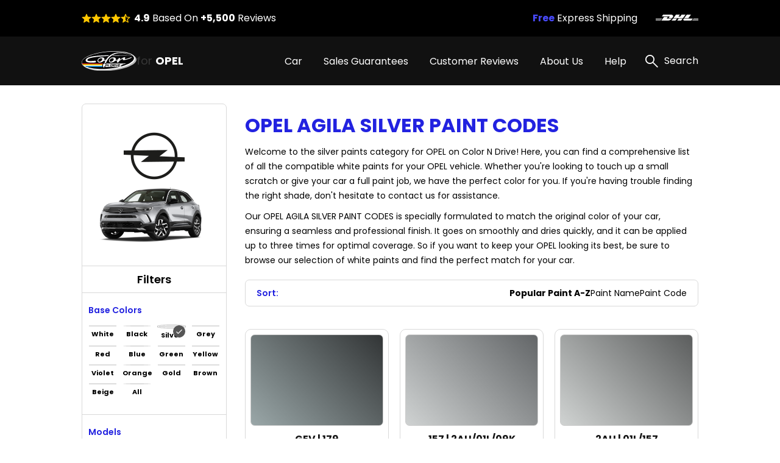

--- FILE ---
content_type: text/html; charset=UTF-8
request_url: https://opeltouchuppaint.com/opel-agila-paint-codes/silver
body_size: 14097
content:
<!DOCTYPE html>
<html lang="en">

<head>
    
    <meta property="og:image" content="https://pigment.adkdijital.com/public/globals/pages/home/hero-product.jpg" />

    <!-- Google Tag Manager -->
    <script>
        (function(w, d, s, l, i) {
            w[l] = w[l] || [];
            w[l].push({
                'gtm.start': new Date().getTime(),
                event: 'gtm.js'
            });
            var f = d.getElementsByTagName(s)[0],
                j = d.createElement(s),
                dl = l != 'dataLayer' ? '&l=' + l : '';
            j.async = true;
            j.src =
                'https://www.googletagmanager.com/gtm.js?id=' + i + dl;
            f.parentNode.insertBefore(j, f);
        })(window, document, 'script', 'dataLayer', 'GTM-KFSDXQ8');
    </script>
    <!-- End Google Tag Manager -->

    <meta charset="UTF-8">
    <meta http-equiv="X-UA-Compatible" content="IE=edge">
    <meta name="viewport" content="width=device-width, initial-scale=1">
    <meta name="description" content="Get the exact match for your Opel Agila Silver Paint Codes with our comprehensive list of codes. Visit our website for the most accurate information.">
    <meta name="keywords" content="Colorndrive">
    <meta name="author" content="Colorndrive">
    <title>Opel  Agila Silver Paint Codes |  Color N Drive</title>

    





    <!-- Favicon -->
    <link rel="apple-touch-icon" sizes="180x180" href="https://opeltouchuppaint.com/public/assets/img/favicon/apple-touch-icon.png">
    <link rel="icon" type="image/png" sizes="32x32" href="https://opeltouchuppaint.com/public/assets/img/favicon/favicon-32x32.png">
    <link rel="icon" type="image/png" sizes="16x16" href="https://opeltouchuppaint.com/public/assets/img/favicon/favicon-16x16.png">
    <link rel="mask-icon" href="https://opeltouchuppaint.com/public/assets/img/favicon/safari-pinned-tab.svg" color="#5bbad5">

    <!-- Vendor  Css files -->
    <link rel="stylesheet" href="https://opeltouchuppaint.com/public/assets/vendor/bootstrap-5.1.3/css/bootstrap-grid.css">
    <link rel="stylesheet" href="https://opeltouchuppaint.com/public/assets//vendor/swipperjs/swiper-bundle.min.css">
    <link rel="stylesheet" href="https://opeltouchuppaint.com/public/assets//vendor/icomoon/style.css">
    <link rel="stylesheet" href="https://opeltouchuppaint.com/public/assets//vendor/glightbox/css/glightbox.min.css">
    <link rel="stylesheet" href="https://opeltouchuppaint.com/public/assets//vendor/jquery.fancybox.min.css">
    <!-- Main Css Files -->
    <link rel="stylesheet" href="https://opeltouchuppaint.com/public/assets//css/main.css?v4415">
    <link rel="stylesheet" href="https://opeltouchuppaint.com/public/assets//css/customm.css?v5117">
    <script>
        var searchQueryUrl = "https://opeltouchuppaint.com/searchResult?query=";
    </script>

    <script src="https://opeltouchuppaint.com/public/assets//vendor/jquerry/jquery-3.6.0.min.js"></script>

    <style>
        .text-80 {
            color: #808080;
        }

        .circle {
            border-radius: 100%;
        }

        .swal2-container {
            z-index: 99999999999 !important;
        }

        @media (min-width: 992px) {
            .hero-section {
                background-image: none !important;
            }
        }

        .custom-product-radio input:checked+.radio-item .in-fill {
            scale: 1;
            opacity: 1;
        }

        .custom-product-radio .radio-item .in-fill {
            opacity: 0;
        }

        .category-left-side .bmw-logo-left-side img {
            object-fit: contain;
        }
    </style>
</head>

<body>

    <!-- Google Tag Manager (noscript) -->
    <noscript><iframe src="https://www.googletagmanager.com/ns.html?id=GTM-KFSDXQ8" height="0" width="0" style="display:none;visibility:hidden"></iframe></noscript>
    <!-- End Google Tag Manager (noscript) -->

    <!-- Header -->
    <!-- mobileSide start-->
<div class="mobile-wrap-area">
    <div class="mobile-header">
        <a href="/" class="d-flex align-items-center gap-10">
            <img width="87" height="33" src="https://opeltouchuppaint.com/public/assets/img/black-logo.svg" alt="logo">
            <span class=" fs-12 fs-lg-24 font-700"><span class="fs-12 fs-lg-24 font-400">for
                </span>OPEL</span>
        </a>
        <a href="#" class="mobile-header-toggle" aria-label="search link">
            <i class="icon-x-black"></i>
        </a>
    </div>
    <div class="mobile-slide-area">
        <div class="mobile-slide-item active" id="firstMobileNav">
            <div class="mobile-search-wrap mt-20 mb-15">
                <label class="d-block mb-2 me-20 fs-14 fs-lg-20">
                    Search
                </label>
                <div class="mobile-search-input">
                    <input disabled placeholder="“ASTRA” or “SILVER LAKE METALLIC” or “GEV”" type="text">
                    <i class="icon-search"></i>
                </div>
            </div>

            <div class="scroll-area-mobile-v2">
                <div class="pe-40 ps-40">
                    <a data-slide-to="#mobileBmwCar" class="mobile-link-btn" href="#">
                        <p><span>OPEL Car</span> Paint Codes</p>
                        <i class="icon-chevron-right"></i>
                    </a>
                                    </div>
                <div class="pt-15 pb-15 ps-40">
                    <h6 class=" fs-14 fs-lg-20 pb-15 font-600">Base Color Groups</h6>
                    <div class="overflow-hidden">
                        <div class="swiper " data-swiper-init data-swiper-breakpoints='[[0,6,15],[600,8,10]]' data-free-mode style="margin-right: -60px;">
                            <div class="swiper-wrapper">
                                                                                                        <div class="swiper-slide">
                                        <a href="/opel-paint-codes/white" class="mobile-round-wrap">
                                            <div class="mobile-round-color" style="background: linear-gradient(90deg, #F9F9F9 0%, #EBEBEB 100%);border: 1px solid #ddd;"></div>
                                            <p>White</p>
                                        </a>
                                    </div>
                                                                                                        <div class="swiper-slide">
                                        <a href="/opel-paint-codes/black" class="mobile-round-wrap">
                                            <div class="mobile-round-color" style="background: linear-gradient(90deg, #0D0D0D 0%, #4E4E4E 100%);border: 1px solid #ddd;"></div>
                                            <p>Black</p>
                                        </a>
                                    </div>
                                                                                                        <div class="swiper-slide">
                                        <a href="/opel-paint-codes/silver" class="mobile-round-wrap">
                                            <div class="mobile-round-color" style="background: linear-gradient(90deg, #BDBDBD 0%, #AAAAAA 100%);border: 1px solid #ddd;"></div>
                                            <p>Silver</p>
                                        </a>
                                    </div>
                                                                                                        <div class="swiper-slide">
                                        <a href="/opel-paint-codes/grey" class="mobile-round-wrap">
                                            <div class="mobile-round-color" style="background: linear-gradient(90deg, #7A7A7A 0%, #575757 100%);border: 1px solid #ddd;"></div>
                                            <p>Grey</p>
                                        </a>
                                    </div>
                                                                                                        <div class="swiper-slide">
                                        <a href="/opel-paint-codes/red" class="mobile-round-wrap">
                                            <div class="mobile-round-color" style="background: linear-gradient(90deg, #C11212 0%, #FC0202 100%);border: 1px solid #ddd;"></div>
                                            <p>Red</p>
                                        </a>
                                    </div>
                                                                                                        <div class="swiper-slide">
                                        <a href="/opel-paint-codes/blue" class="mobile-round-wrap">
                                            <div class="mobile-round-color" style="background: linear-gradient(90deg, #010CEA 0%, #013B93 100%);border: 1px solid #ddd;"></div>
                                            <p>Blue</p>
                                        </a>
                                    </div>
                                                                                                        <div class="swiper-slide">
                                        <a href="/opel-paint-codes/green" class="mobile-round-wrap">
                                            <div class="mobile-round-color" style="background: linear-gradient(90deg, #01F701 0%, #01C901 100%);border: 1px solid #ddd;"></div>
                                            <p>Green</p>
                                        </a>
                                    </div>
                                                                                                        <div class="swiper-slide">
                                        <a href="/opel-paint-codes/yellow" class="mobile-round-wrap">
                                            <div class="mobile-round-color" style="background: linear-gradient(90deg, #FCFC01 0%, #EAEA01 100%);border: 1px solid #ddd;"></div>
                                            <p>Yellow</p>
                                        </a>
                                    </div>
                                                                                                        <div class="swiper-slide">
                                        <a href="/opel-paint-codes/violet" class="mobile-round-wrap">
                                            <div class="mobile-round-color" style="background: linear-gradient(90deg, #8901F3 0%, #6903B8 100%);border: 1px solid #ddd;"></div>
                                            <p>Violet</p>
                                        </a>
                                    </div>
                                                                                                        <div class="swiper-slide">
                                        <a href="/opel-paint-codes/orange" class="mobile-round-wrap">
                                            <div class="mobile-round-color" style="background: linear-gradient(90deg, #F9A101 0%, #D78B01 100%);border: 1px solid #ddd;"></div>
                                            <p>Orange</p>
                                        </a>
                                    </div>
                                                                                                        <div class="swiper-slide">
                                        <a href="/opel-paint-codes/gold" class="mobile-round-wrap">
                                            <div class="mobile-round-color" style="background: linear-gradient(90deg, #FCD91E 0%, #EBE0A4 100%);border: 1px solid #ddd;"></div>
                                            <p>Gold</p>
                                        </a>
                                    </div>
                                                                                                        <div class="swiper-slide">
                                        <a href="/opel-paint-codes/brown" class="mobile-round-wrap">
                                            <div class="mobile-round-color" style="background: linear-gradient(90deg, #904901 0%, #613203 100%);border: 1px solid #ddd;"></div>
                                            <p>Brown</p>
                                        </a>
                                    </div>
                                                                                                        <div class="swiper-slide">
                                        <a href="/opel-paint-codes/beige" class="mobile-round-wrap">
                                            <div class="mobile-round-color" style="background: linear-gradient(90deg, #EEEED6 0%, #C7C7B7 100%);border: 1px solid #ddd;"></div>
                                            <p>Beige</p>
                                        </a>
                                    </div>
                                                                                                        <div class="swiper-slide">
                                        <a href="/opel-paint-codes/all" class="mobile-round-wrap">
                                            <div class="mobile-round-color" style="background: linear-gradient(90deg, #ffffff 0%, #ffffff 100%);border: 1px solid #ddd;"></div>
                                            <p>All</p>
                                        </a>
                                    </div>
                                                                <div class="swiper-slide" style="opacity:0;">
                                    <a class="mobile-round-wrap">
                                        <div class="mobile-round-color"></div>
                                        <p>asd</p>
                                    </a>
                                </div>
                            </div>
                        </div>
                    </div>
                </div>
                <div class="pe-40 ps-40">
                    <a data-slide-to="#mobileHelp" class="mobile-link-btn" href="#">
                        <p><span>Help</span></p>
                        <i class="icon-chevron-right"></i>
                    </a>
                    <a class="mobile-link-btn" href="/page/sales-guarantees">
                        <p><span>Sales Guarantees</span></p>
                        <i class="icon-chevron-right"></i>
                    </a>
                    <a class="mobile-link-btn" href="/page/customer-reviews">
                        <p><span>Customer Reviews</span></p>
                        <i class="icon-chevron-right"></i>
                    </a>
                    <a class="mobile-link-btn" href="/page/about-us">
                        <p><span>About Us</span></p>
                        <i class="icon-chevron-right"></i>
                    </a>
                </div>
            </div>

        </div>

        <div class="mobile-slide-item " id="mobileHelp">
            <a href="#" data-slide-to="#firstMobileNav" class="mobile-header-back">
                <i class="icon-chevron-left"></i>
                Help
            </a>
            <div class="pt-10 scroll-area-mobile">
                <a class="mobile-link-btn" href="/page/how-to-find-paint-code">
                    <p><span>How can I find the <br>
                            paint code for my car?</span></p>
                    <i class="icon-chevron-right"></i>
                </a>
                <a class="mobile-link-btn" href="/where-is-my-cargo">
                    <p><span>Where is my Cargo?</span></p>
                    <i class="icon-chevron-right"></i>
                </a>
                <a class="mobile-link-btn" href="/page/users-guide">
                    <p><span>User’s guide</span></p>
                    <i class="icon-chevron-right"></i>
                </a>
                <a class="mobile-link-btn" href="/faq">
                    <p><span>FAQ</span></p>
                    <i class="icon-chevron-right"></i>
                </a>
                <a class="mobile-link-btn" href="/page/before-after-photos">
                    <p><span>Before & After Photos</span></p>
                    <i class="icon-chevron-right"></i>
                </a>
                <a class="mobile-link-btn" href="/contact">
                    <p><span>Contact Us</span></p>
                    <i class="icon-chevron-right"></i>
                </a>
            </div>
        </div>

        <div class="mobile-slide-item " id="mobileBmwCar">
            <a href="#" data-slide-to="#firstMobileNav" class="mobile-header-back">
                <i class="icon-chevron-left"></i>
                OPEL Car Paint Codes
            </a>
            <div class="scroll-area-mobile-v2">
                <div class="mobile-badge-header">
                    Popular Models
                </div>
                <div class="pe-40 ps-40 pt-10">
                                                                    <a class="mobile-link-btn" href="https://opeltouchuppaint.com/opel-astra-paint-codes">
                            <p>ASTRA</p>
                            <i class="icon-chevron-right"></i>
                        </a>
                                                                    <a class="mobile-link-btn" href="https://opeltouchuppaint.com/opel-corsa-paint-codes">
                            <p>CORSA</p>
                            <i class="icon-chevron-right"></i>
                        </a>
                                                                    <a class="mobile-link-btn" href="https://opeltouchuppaint.com/opel-insignia-paint-codes">
                            <p>INSIGNIA</p>
                            <i class="icon-chevron-right"></i>
                        </a>
                                                                    <a class="mobile-link-btn" href="https://opeltouchuppaint.com/opel-zafira-paint-codes">
                            <p>ZAFIRA</p>
                            <i class="icon-chevron-right"></i>
                        </a>
                                                                    <a class="mobile-link-btn" href="https://opeltouchuppaint.com/opel-insignia-sports-tourer-paint-codes">
                            <p>INSIGNIA SPORTS TOURER</p>
                            <i class="icon-chevron-right"></i>
                        </a>
                                                                    <a class="mobile-link-btn" href="https://opeltouchuppaint.com/opel-insignia-country-tourer-paint-codes">
                            <p>INSIGNIA COUNTRY TOURER</p>
                            <i class="icon-chevron-right"></i>
                        </a>
                                                                    <a class="mobile-link-btn" href="https://opeltouchuppaint.com/opel-signum-paint-codes">
                            <p>SIGNUM</p>
                            <i class="icon-chevron-right"></i>
                        </a>
                                                                    <a class="mobile-link-btn" href="https://opeltouchuppaint.com/opel-insignia-opc-paint-codes">
                            <p>INSIGNIA OPC</p>
                            <i class="icon-chevron-right"></i>
                        </a>
                                                                    <a class="mobile-link-btn" href="https://opeltouchuppaint.com/opel-insignia-grandsport-paint-codes">
                            <p>INSIGNIA GRANDSPORT</p>
                            <i class="icon-chevron-right"></i>
                        </a>
                                                                    <a class="mobile-link-btn" href="https://opeltouchuppaint.com/opel-rekord-paint-codes">
                            <p>REKORD</p>
                            <i class="icon-chevron-right"></i>
                        </a>
                    

                </div>
                <div class="mobile-badge-header">
                    All Models
                </div>
                <div class="pe-40 ps-40 pt-10">
                                                                    <a class="mobile-link-btn" href="https://opeltouchuppaint.com/opel-1900-paint-codes">
                            <p>1900</p>
                            <i class="icon-chevron-right"></i>
                        </a>
                                                                    <a class="mobile-link-btn" href="https://opeltouchuppaint.com/opel-adam-paint-codes">
                            <p>ADAM</p>
                            <i class="icon-chevron-right"></i>
                        </a>
                                                                    <a class="mobile-link-btn" href="https://opeltouchuppaint.com/opel-adam-open-air-paint-codes">
                            <p>ADAM OPEN AIR</p>
                            <i class="icon-chevron-right"></i>
                        </a>
                                                                    <a class="mobile-link-btn" href="https://opeltouchuppaint.com/opel-adam-rocks-paint-codes">
                            <p>ADAM ROCKS</p>
                            <i class="icon-chevron-right"></i>
                        </a>
                                                                    <a class="mobile-link-btn" href="https://opeltouchuppaint.com/opel-admiral-paint-codes">
                            <p>ADMIRAL</p>
                            <i class="icon-chevron-right"></i>
                        </a>
                                                                    <a class="mobile-link-btn" href="https://opeltouchuppaint.com/opel-agila-paint-codes">
                            <p>AGILA</p>
                            <i class="icon-chevron-right"></i>
                        </a>
                                                                    <a class="mobile-link-btn" href="https://opeltouchuppaint.com/opel-ampera-paint-codes">
                            <p>AMPERA</p>
                            <i class="icon-chevron-right"></i>
                        </a>
                                                                    <a class="mobile-link-btn" href="https://opeltouchuppaint.com/opel-ampera-e-paint-codes">
                            <p>AMPERA-E</p>
                            <i class="icon-chevron-right"></i>
                        </a>
                                                                    <a class="mobile-link-btn" href="https://opeltouchuppaint.com/opel-antara-paint-codes">
                            <p>ANTARA</p>
                            <i class="icon-chevron-right"></i>
                        </a>
                                                                    <a class="mobile-link-btn" href="https://opeltouchuppaint.com/opel-arena-paint-codes">
                            <p>ARENA</p>
                            <i class="icon-chevron-right"></i>
                        </a>
                                                                    <a class="mobile-link-btn" href="https://opeltouchuppaint.com/opel-ascona-paint-codes">
                            <p>ASCONA</p>
                            <i class="icon-chevron-right"></i>
                        </a>
                                                                    <a class="mobile-link-btn" href="https://opeltouchuppaint.com/opel-astra-paint-codes">
                            <p>ASTRA</p>
                            <i class="icon-chevron-right"></i>
                        </a>
                                                                    <a class="mobile-link-btn" href="https://opeltouchuppaint.com/opel-astra-cabrio-paint-codes">
                            <p>ASTRA CABRIO</p>
                            <i class="icon-chevron-right"></i>
                        </a>
                                                                    <a class="mobile-link-btn" href="https://opeltouchuppaint.com/opel-astra-caravan-paint-codes">
                            <p>ASTRA CARAVAN</p>
                            <i class="icon-chevron-right"></i>
                        </a>
                                                                    <a class="mobile-link-btn" href="https://opeltouchuppaint.com/opel-astra-coupe-paint-codes">
                            <p>ASTRA COUPE</p>
                            <i class="icon-chevron-right"></i>
                        </a>
                                                                    <a class="mobile-link-btn" href="https://opeltouchuppaint.com/opel-astra-gtc-paint-codes">
                            <p>ASTRA GTC</p>
                            <i class="icon-chevron-right"></i>
                        </a>
                                                                    <a class="mobile-link-btn" href="https://opeltouchuppaint.com/opel-astra-hybrid-paint-codes">
                            <p>ASTRA HYBRID</p>
                            <i class="icon-chevron-right"></i>
                        </a>
                                                                    <a class="mobile-link-btn" href="https://opeltouchuppaint.com/opel-astra-opc-paint-codes">
                            <p>ASTRA OPC</p>
                            <i class="icon-chevron-right"></i>
                        </a>
                                                                    <a class="mobile-link-btn" href="https://opeltouchuppaint.com/opel-astra-sport-coupe-paint-codes">
                            <p>ASTRA SPORT COUPE</p>
                            <i class="icon-chevron-right"></i>
                        </a>
                                                                    <a class="mobile-link-btn" href="https://opeltouchuppaint.com/opel-astra-sports-tourer-paint-codes">
                            <p>ASTRA SPORTS TOURER</p>
                            <i class="icon-chevron-right"></i>
                        </a>
                                                                    <a class="mobile-link-btn" href="https://opeltouchuppaint.com/opel-astra-twin-top-paint-codes">
                            <p>ASTRA TWIN TOP</p>
                            <i class="icon-chevron-right"></i>
                        </a>
                                                                    <a class="mobile-link-btn" href="https://opeltouchuppaint.com/opel-calibra-paint-codes">
                            <p>CALIBRA</p>
                            <i class="icon-chevron-right"></i>
                        </a>
                                                                    <a class="mobile-link-btn" href="https://opeltouchuppaint.com/opel-campo-paint-codes">
                            <p>CAMPO</p>
                            <i class="icon-chevron-right"></i>
                        </a>
                                                                    <a class="mobile-link-btn" href="https://opeltouchuppaint.com/opel-car-paint-codes">
                            <p>CAR</p>
                            <i class="icon-chevron-right"></i>
                        </a>
                                                                    <a class="mobile-link-btn" href="https://opeltouchuppaint.com/opel-cascada-paint-codes">
                            <p>CASCADA</p>
                            <i class="icon-chevron-right"></i>
                        </a>
                                                                    <a class="mobile-link-btn" href="https://opeltouchuppaint.com/opel-combo-paint-codes">
                            <p>COMBO</p>
                            <i class="icon-chevron-right"></i>
                        </a>
                                                                    <a class="mobile-link-btn" href="https://opeltouchuppaint.com/opel-commodore-paint-codes">
                            <p>COMMODORE</p>
                            <i class="icon-chevron-right"></i>
                        </a>
                                                                    <a class="mobile-link-btn" href="https://opeltouchuppaint.com/opel-corsa-paint-codes">
                            <p>CORSA</p>
                            <i class="icon-chevron-right"></i>
                        </a>
                                                                    <a class="mobile-link-btn" href="https://opeltouchuppaint.com/opel-corsa-kombi-paint-codes">
                            <p>CORSA KOMBI</p>
                            <i class="icon-chevron-right"></i>
                        </a>
                                                                    <a class="mobile-link-btn" href="https://opeltouchuppaint.com/opel-corsa-opc-paint-codes">
                            <p>CORSA OPC</p>
                            <i class="icon-chevron-right"></i>
                        </a>
                                                                    <a class="mobile-link-btn" href="https://opeltouchuppaint.com/opel-corsa-e-paint-codes">
                            <p>CORSA-E</p>
                            <i class="icon-chevron-right"></i>
                        </a>
                                                                    <a class="mobile-link-btn" href="https://opeltouchuppaint.com/opel-crossland-paint-codes">
                            <p>CROSSLAND</p>
                            <i class="icon-chevron-right"></i>
                        </a>
                                                                    <a class="mobile-link-btn" href="https://opeltouchuppaint.com/opel-crossland-x-paint-codes">
                            <p>CROSSLAND X</p>
                            <i class="icon-chevron-right"></i>
                        </a>
                                                                    <a class="mobile-link-btn" href="https://opeltouchuppaint.com/opel-diplomat-paint-codes">
                            <p>DIPLOMAT</p>
                            <i class="icon-chevron-right"></i>
                        </a>
                                                                    <a class="mobile-link-btn" href="https://opeltouchuppaint.com/opel-doppelphaeton-paint-codes">
                            <p>DOPPELPHAETON</p>
                            <i class="icon-chevron-right"></i>
                        </a>
                                                                    <a class="mobile-link-btn" href="https://opeltouchuppaint.com/opel-frontera-paint-codes">
                            <p>FRONTERA</p>
                            <i class="icon-chevron-right"></i>
                        </a>
                                                                    <a class="mobile-link-btn" href="https://opeltouchuppaint.com/opel-grandland-paint-codes">
                            <p>GRANDLAND</p>
                            <i class="icon-chevron-right"></i>
                        </a>
                                                                    <a class="mobile-link-btn" href="https://opeltouchuppaint.com/opel-grandland-x-paint-codes">
                            <p>GRANDLAND X</p>
                            <i class="icon-chevron-right"></i>
                        </a>
                                                                    <a class="mobile-link-btn" href="https://opeltouchuppaint.com/opel-gt-paint-codes">
                            <p>GT</p>
                            <i class="icon-chevron-right"></i>
                        </a>
                                                                    <a class="mobile-link-btn" href="https://opeltouchuppaint.com/opel-insignia-paint-codes">
                            <p>INSIGNIA</p>
                            <i class="icon-chevron-right"></i>
                        </a>
                                                                    <a class="mobile-link-btn" href="https://opeltouchuppaint.com/opel-insignia-country-tourer-paint-codes">
                            <p>INSIGNIA COUNTRY TOURER</p>
                            <i class="icon-chevron-right"></i>
                        </a>
                                                                    <a class="mobile-link-btn" href="https://opeltouchuppaint.com/opel-insignia-grandsport-paint-codes">
                            <p>INSIGNIA GRANDSPORT</p>
                            <i class="icon-chevron-right"></i>
                        </a>
                                                                    <a class="mobile-link-btn" href="https://opeltouchuppaint.com/opel-insignia-gsi-paint-codes">
                            <p>INSIGNIA GSI</p>
                            <i class="icon-chevron-right"></i>
                        </a>
                                                                    <a class="mobile-link-btn" href="https://opeltouchuppaint.com/opel-insignia-opc-paint-codes">
                            <p>INSIGNIA OPC</p>
                            <i class="icon-chevron-right"></i>
                        </a>
                                                                    <a class="mobile-link-btn" href="https://opeltouchuppaint.com/opel-insignia-sports-tourer-paint-codes">
                            <p>INSIGNIA SPORTS TOURER</p>
                            <i class="icon-chevron-right"></i>
                        </a>
                                                                    <a class="mobile-link-btn" href="https://opeltouchuppaint.com/opel-kadett-paint-codes">
                            <p>KADETT</p>
                            <i class="icon-chevron-right"></i>
                        </a>
                                                                    <a class="mobile-link-btn" href="https://opeltouchuppaint.com/opel-kapitaen-paint-codes">
                            <p>KAPITAEN</p>
                            <i class="icon-chevron-right"></i>
                        </a>
                                                                    <a class="mobile-link-btn" href="https://opeltouchuppaint.com/opel-karl-paint-codes">
                            <p>KARL</p>
                            <i class="icon-chevron-right"></i>
                        </a>
                                                                    <a class="mobile-link-btn" href="https://opeltouchuppaint.com/opel-karl-rocks-paint-codes">
                            <p>KARL ROCKS</p>
                            <i class="icon-chevron-right"></i>
                        </a>
                                                                    <a class="mobile-link-btn" href="https://opeltouchuppaint.com/opel-lightning-paint-codes">
                            <p>LIGHTNING</p>
                            <i class="icon-chevron-right"></i>
                        </a>
                                                                    <a class="mobile-link-btn" href="https://opeltouchuppaint.com/opel-manta-paint-codes">
                            <p>MANTA</p>
                            <i class="icon-chevron-right"></i>
                        </a>
                                                                    <a class="mobile-link-btn" href="https://opeltouchuppaint.com/opel-manta-berlinetta-paint-codes">
                            <p>MANTA BERLINETTA</p>
                            <i class="icon-chevron-right"></i>
                        </a>
                                                                    <a class="mobile-link-btn" href="https://opeltouchuppaint.com/opel-manta-gt-paint-codes">
                            <p>MANTA GT</p>
                            <i class="icon-chevron-right"></i>
                        </a>
                                                                    <a class="mobile-link-btn" href="https://opeltouchuppaint.com/opel-meriva-paint-codes">
                            <p>MERIVA</p>
                            <i class="icon-chevron-right"></i>
                        </a>
                                                                    <a class="mobile-link-btn" href="https://opeltouchuppaint.com/opel-meriva-opc-paint-codes">
                            <p>MERIVA OPC</p>
                            <i class="icon-chevron-right"></i>
                        </a>
                                                                    <a class="mobile-link-btn" href="https://opeltouchuppaint.com/opel-mokka-paint-codes">
                            <p>MOKKA</p>
                            <i class="icon-chevron-right"></i>
                        </a>
                                                                    <a class="mobile-link-btn" href="https://opeltouchuppaint.com/opel-mokka-x-paint-codes">
                            <p>MOKKA X</p>
                            <i class="icon-chevron-right"></i>
                        </a>
                                                                    <a class="mobile-link-btn" href="https://opeltouchuppaint.com/opel-mokka-e-paint-codes">
                            <p>MOKKA-E</p>
                            <i class="icon-chevron-right"></i>
                        </a>
                                                                    <a class="mobile-link-btn" href="https://opeltouchuppaint.com/opel-monterey-paint-codes">
                            <p>MONTEREY</p>
                            <i class="icon-chevron-right"></i>
                        </a>
                                                                    <a class="mobile-link-btn" href="https://opeltouchuppaint.com/opel-monza-paint-codes">
                            <p>MONZA</p>
                            <i class="icon-chevron-right"></i>
                        </a>
                                                                    <a class="mobile-link-btn" href="https://opeltouchuppaint.com/opel-movano-paint-codes">
                            <p>MOVANO</p>
                            <i class="icon-chevron-right"></i>
                        </a>
                                                                    <a class="mobile-link-btn" href="https://opeltouchuppaint.com/opel-olympia-paint-codes">
                            <p>OLYMPIA</p>
                            <i class="icon-chevron-right"></i>
                        </a>
                                                                    <a class="mobile-link-btn" href="https://opeltouchuppaint.com/opel-omega-paint-codes">
                            <p>OMEGA</p>
                            <i class="icon-chevron-right"></i>
                        </a>
                                                                    <a class="mobile-link-btn" href="https://opeltouchuppaint.com/opel-rekord-paint-codes">
                            <p>REKORD</p>
                            <i class="icon-chevron-right"></i>
                        </a>
                                                                    <a class="mobile-link-btn" href="https://opeltouchuppaint.com/opel-senator-paint-codes">
                            <p>SENATOR</p>
                            <i class="icon-chevron-right"></i>
                        </a>
                                                                    <a class="mobile-link-btn" href="https://opeltouchuppaint.com/opel-signum-paint-codes">
                            <p>SIGNUM</p>
                            <i class="icon-chevron-right"></i>
                        </a>
                                                                    <a class="mobile-link-btn" href="https://opeltouchuppaint.com/opel-sintra-paint-codes">
                            <p>SINTRA</p>
                            <i class="icon-chevron-right"></i>
                        </a>
                                                                    <a class="mobile-link-btn" href="https://opeltouchuppaint.com/opel-speedster-paint-codes">
                            <p>SPEEDSTER</p>
                            <i class="icon-chevron-right"></i>
                        </a>
                                                                    <a class="mobile-link-btn" href="https://opeltouchuppaint.com/opel-tigra-paint-codes">
                            <p>TIGRA</p>
                            <i class="icon-chevron-right"></i>
                        </a>
                                                                    <a class="mobile-link-btn" href="https://opeltouchuppaint.com/opel-tigra-twin-top-paint-codes">
                            <p>TIGRA TWIN TOP</p>
                            <i class="icon-chevron-right"></i>
                        </a>
                                                                    <a class="mobile-link-btn" href="https://opeltouchuppaint.com/opel-vectra-paint-codes">
                            <p>VECTRA</p>
                            <i class="icon-chevron-right"></i>
                        </a>
                                                                    <a class="mobile-link-btn" href="https://opeltouchuppaint.com/opel-vectra-caravan-opc-paint-codes">
                            <p>VECTRA CARAVAN OPC</p>
                            <i class="icon-chevron-right"></i>
                        </a>
                                                                    <a class="mobile-link-btn" href="https://opeltouchuppaint.com/opel-vivaro-paint-codes">
                            <p>VIVARO</p>
                            <i class="icon-chevron-right"></i>
                        </a>
                                                                    <a class="mobile-link-btn" href="https://opeltouchuppaint.com/opel-zafira-paint-codes">
                            <p>ZAFIRA</p>
                            <i class="icon-chevron-right"></i>
                        </a>
                                                                    <a class="mobile-link-btn" href="https://opeltouchuppaint.com/opel-zafira-life-paint-codes">
                            <p>ZAFIRA LIFE</p>
                            <i class="icon-chevron-right"></i>
                        </a>
                                                                    <a class="mobile-link-btn" href="https://opeltouchuppaint.com/opel-zafira-opc-paint-codes">
                            <p>ZAFIRA OPC</p>
                            <i class="icon-chevron-right"></i>
                        </a>
                                                                    <a class="mobile-link-btn" href="https://opeltouchuppaint.com/opel-zafira-tourer-paint-codes">
                            <p>ZAFIRA TOURER</p>
                            <i class="icon-chevron-right"></i>
                        </a>
                                        <a class="mobile-link-btn" href="/categories/all">
                        <b>SEE ALL MODELS</b>
                        <i class="icon-chevron-right"></i>
                    </a>
                </div>
            </div>
        </div>
    </div>
</div>
<!-- mobile slide end -->

<!-- =========== Header Side =========== -->
<div class="header-top">
    <div class="container">
        <div class="row g-0">
            <div class="col pe-10 d-block d-lg-flex align-items-center ">
                <div class="stars-review pb-xs-6 pb-lg-0 ">
                    <i class="icon-star"></i>
                    <i class="icon-star"></i>
                    <i class="icon-star"></i>
                    <i class="icon-star"></i>
                    <i class="icon-star-half"></i>
                </div>
                <span class="d-block fs-10 fs-lg-16 ms-xs-0 ms-lg-6"><span class="font-700">4.9</span> Based On
                    <span class="font-700">+5,500</span>
                    Reviews</span>
            </div>
            <div class="col-auto d-block d-lg-none">
                <div class="vertical-line"></div>
            </div>
            <div class="col-6 d-block d-lg-flex flex-row-reverse align-items-center">
                <div class="swiper top-icon-swiper pb-xs-6 pb-lg-0" data-swiper-init data-swiper-loop data-swiper-centered data-swiper-breakpoints='[[0,1,50]]' data-auto-play="4000">
                    <div class="swiper-wrapper">
                        <div class="swiper-slide">
                            <img class="lazyload" data-src="https://pigment.adkdijital.com/public/globals/topbar_logos/dhl.svg" alt="dhl">
                        </div>
                        <div class="swiper-slide">
                            <img class="lazyload" data-src="https://pigment.adkdijital.com/public/globals/topbar_logos/ups.svg" alt="ups">
                        </div>
                        <div class="swiper-slide">
                            <img class="lazyload" data-src="https://pigment.adkdijital.com/public/globals/topbar_logos/fedex.svg" alt="fedex">
                        </div>
                    </div>
                </div>
                <span class="d-block fs-12 fs-lg-16"><span class="font-700 text-palet-blue2">Free</span> Express
                    Shipping</span>
            </div>
        </div>
    </div>
</div>

<header>
    <div class="container">
        <div class="mobile-toggle mobile-header-toggle d-block d-lg-none">
            <i class="icon-list"></i>
        </div>
        <a href="/" class="logo">
            <img width="90" height="30" src="https://opeltouchuppaint.com/public/assets/img/logo.svg" alt="logo">
            <span class="text-white fs-12 fs-lg-18 font-700"><span class="text-soft-grey fs-12 fs-lg-18 font-400">for
                </span>OPEL</span>
        </a>
        <div class="d-flex align-items-center">
            <nav class="d-none d-lg-block">
                <a class="text-white pe-xxxl-30  pe-xl-30 pe-lg-10  fs-16 category-header-nav" href="">Car</a>
                                <a class="text-white pe-xxxl-30  pe-xl-30 pe-lg-10  fs-16" href="/page/sales-guarantees">Sales Guarantees</a>
                <a class="text-white pe-xxxl-30  pe-xl-30 pe-lg-10  fs-16" href="/page/customer-reviews">Customer Reviews</a>
                <a class="text-white pe-xxxl-30  pe-xl-30 pe-lg-10  fs-16" href="/page/about-us">About Us</a>
                <span class="text-white pe-xxxl-30  pe-xl-30 pe-lg-10  fs-16" href="#" data-has-submenu>
                    Help
                    <div class="sub-menu">
                        <a href="/page/how-to-find-paint-code">
                            How can I find the paint code for my car?
                        </a>
                        <a href="/where-is-my-cargo">
                            Where is my Cargo
                        </a>
                        <a href="/page/users-guide">
                            User’s guide
                        </a>
                        <a href="/faq">
                            FAQ
                        </a>

                        <a href="/page/before-after-photos">
                            Before & After Photos
                        </a>
                        <a href="/contact">
                            Contact Us
                        </a>
                    </div>
                </span>

            </nav>
            <a href="#" class="search" data-click-search-open>
                <i class="icon-search"></i>
                <span class="ps-10 fs-16 text-white d-none d-lg-block">Search</span>
            </a>
        </div>
    </div>
</header>
<!-- Header Side END -->

<div class="category-header-area" style="display:none;">
    <div class="content-header-area-padding">
        <div class="category-divider"></div>
        <div class="container">
            <div class="row g-0 m-0 p-0">
                <div class="col color-wrap-container">
                    <h6 class="font-600 fs-16 pb-20 text-palet-blue1">Base Color</h6>
                    <div class="base-color-area">
                                                                                <a href="/opel-paint-codes/white" class="round-color-wrap">
                                <div class="round-color-item" style="background: linear-gradient(90deg, #F9F9F9 0%, #EBEBEB 100%);border: 1px solid #ddd;"></div>
                                <p>White</p>
                            </a>
                                                                                <a href="/opel-paint-codes/black" class="round-color-wrap">
                                <div class="round-color-item" style="background: linear-gradient(90deg, #0D0D0D 0%, #4E4E4E 100%);border: 1px solid #ddd;"></div>
                                <p>Black</p>
                            </a>
                                                                                <a href="/opel-paint-codes/silver" class="round-color-wrap">
                                <div class="round-color-item" style="background: linear-gradient(90deg, #BDBDBD 0%, #AAAAAA 100%);border: 1px solid #ddd;"></div>
                                <p>Silver</p>
                            </a>
                                                                                <a href="/opel-paint-codes/grey" class="round-color-wrap">
                                <div class="round-color-item" style="background: linear-gradient(90deg, #7A7A7A 0%, #575757 100%);border: 1px solid #ddd;"></div>
                                <p>Grey</p>
                            </a>
                                                                                <a href="/opel-paint-codes/red" class="round-color-wrap">
                                <div class="round-color-item" style="background: linear-gradient(90deg, #C11212 0%, #FC0202 100%);border: 1px solid #ddd;"></div>
                                <p>Red</p>
                            </a>
                                                                                <a href="/opel-paint-codes/blue" class="round-color-wrap">
                                <div class="round-color-item" style="background: linear-gradient(90deg, #010CEA 0%, #013B93 100%);border: 1px solid #ddd;"></div>
                                <p>Blue</p>
                            </a>
                                                                                <a href="/opel-paint-codes/green" class="round-color-wrap">
                                <div class="round-color-item" style="background: linear-gradient(90deg, #01F701 0%, #01C901 100%);border: 1px solid #ddd;"></div>
                                <p>Green</p>
                            </a>
                                                                                <a href="/opel-paint-codes/yellow" class="round-color-wrap">
                                <div class="round-color-item" style="background: linear-gradient(90deg, #FCFC01 0%, #EAEA01 100%);border: 1px solid #ddd;"></div>
                                <p>Yellow</p>
                            </a>
                                                                                <a href="/opel-paint-codes/violet" class="round-color-wrap">
                                <div class="round-color-item" style="background: linear-gradient(90deg, #8901F3 0%, #6903B8 100%);border: 1px solid #ddd;"></div>
                                <p>Violet</p>
                            </a>
                                                                                <a href="/opel-paint-codes/orange" class="round-color-wrap">
                                <div class="round-color-item" style="background: linear-gradient(90deg, #F9A101 0%, #D78B01 100%);border: 1px solid #ddd;"></div>
                                <p>Orange</p>
                            </a>
                                                                                <a href="/opel-paint-codes/gold" class="round-color-wrap">
                                <div class="round-color-item" style="background: linear-gradient(90deg, #FCD91E 0%, #EBE0A4 100%);border: 1px solid #ddd;"></div>
                                <p>Gold</p>
                            </a>
                                                                                <a href="/opel-paint-codes/brown" class="round-color-wrap">
                                <div class="round-color-item" style="background: linear-gradient(90deg, #904901 0%, #613203 100%);border: 1px solid #ddd;"></div>
                                <p>Brown</p>
                            </a>
                                                                                <a href="/opel-paint-codes/beige" class="round-color-wrap">
                                <div class="round-color-item" style="background: linear-gradient(90deg, #EEEED6 0%, #C7C7B7 100%);border: 1px solid #ddd;"></div>
                                <p>Beige</p>
                            </a>
                                                                                <a href="/opel-paint-codes/all" class="round-color-wrap">
                                <div class="round-color-item" style="background: linear-gradient(90deg, #ffffff 0%, #ffffff 100%);border: 1px solid #ddd;"></div>
                                <p>ALL</p>
                            </a>
                                            </div>
                </div>
                <div class="col popular-model-container me-xxl-50 ms-xxl-50 me-20 ms-20">
                    <h6 class="font-600 fs-16 pb-20 text-palet-blue1">Popular Models</h6>
                                                                                            <a class="d-block pt-10 pb-10 fs-16 border-bottom-divider-grey" href="https://opeltouchuppaint.com/opel-astra-paint-codes">ASTRA</a>
                                                                                            <a class="d-block pt-10 pb-10 fs-16 border-bottom-divider-grey" href="https://opeltouchuppaint.com/opel-corsa-paint-codes">CORSA</a>
                                                                                            <a class="d-block pt-10 pb-10 fs-16 border-bottom-divider-grey" href="https://opeltouchuppaint.com/opel-insignia-paint-codes">INSIGNIA</a>
                                                                                            <a class="d-block pt-10 pb-10 fs-16 border-bottom-divider-grey" href="https://opeltouchuppaint.com/opel-zafira-paint-codes">ZAFIRA</a>
                                                                                            <a class="d-block pt-10 pb-10 fs-16 border-bottom-divider-grey" href="https://opeltouchuppaint.com/opel-insignia-sports-tourer-paint-codes">INSIGNIA SPORTS TOURER</a>
                                                                                            <a class="d-block pt-10 pb-10 fs-16 border-bottom-divider-grey" href="https://opeltouchuppaint.com/opel-insignia-country-tourer-paint-codes">INSIGNIA COUNTRY TOURER</a>
                                                                                            <a class="d-block pt-10 pb-10 fs-16 border-bottom-divider-grey" href="https://opeltouchuppaint.com/opel-signum-paint-codes">SIGNUM</a>
                                                                                            <a class="d-block pt-10 pb-10 fs-16 border-bottom-divider-grey" href="https://opeltouchuppaint.com/opel-insignia-opc-paint-codes">INSIGNIA OPC</a>
                                                                                            <a class="d-block pt-10 pb-10 fs-16 border-bottom-divider-grey" href="https://opeltouchuppaint.com/opel-insignia-grandsport-paint-codes">INSIGNIA GRANDSPORT</a>
                                                            </div>
                <div class="col all-models-container">
                    <h6 class="font-600 fs-16 pb-20 text-palet-blue1">All Models</h6>
                    <div class="row g-3">
                                                <div class="col-4">
                                                                                            <a class="d-block pb-10 pt-10 fs-16 border-bottom-divider-grey" href="https://opeltouchuppaint.com/opel-1900-paint-codes">1900</a>
                                                                                            <a class="d-block pb-10 pt-10 fs-16 border-bottom-divider-grey" href="https://opeltouchuppaint.com/opel-adam-paint-codes">ADAM</a>
                                                                                            <a class="d-block pb-10 pt-10 fs-16 border-bottom-divider-grey" href="https://opeltouchuppaint.com/opel-adam-open-air-paint-codes">ADAM OPEN AIR</a>
                                                                                            <a class="d-block pb-10 pt-10 fs-16 border-bottom-divider-grey" href="https://opeltouchuppaint.com/opel-adam-rocks-paint-codes">ADAM ROCKS</a>
                                                                                            <a class="d-block pb-10 pt-10 fs-16 border-bottom-divider-grey" href="https://opeltouchuppaint.com/opel-admiral-paint-codes">ADMIRAL</a>
                                                                                            <a class="d-block pb-10 pt-10 fs-16 border-bottom-divider-grey" href="https://opeltouchuppaint.com/opel-agila-paint-codes">AGILA</a>
                                                                                            <a class="d-block pb-10 pt-10 fs-16 border-bottom-divider-grey" href="https://opeltouchuppaint.com/opel-ampera-paint-codes">AMPERA</a>
                                                                                            <a class="d-block pb-10 pt-10 fs-16 border-bottom-divider-grey" href="https://opeltouchuppaint.com/opel-ampera-e-paint-codes">AMPERA-E</a>
                                                                                            <a class="d-block pb-10 pt-10 fs-16 border-bottom-divider-grey" href="https://opeltouchuppaint.com/opel-antara-paint-codes">ANTARA</a>
                                                                                </div>
                        <div class="col-4">
                                                                                            <a class="d-block pb-10 pt-10 fs-16 border-bottom-divider-grey" href="https://opeltouchuppaint.com/opel-arena-paint-codes">ARENA</a>
                                                                                            <a class="d-block pb-10 pt-10 fs-16 border-bottom-divider-grey" href="https://opeltouchuppaint.com/opel-ascona-paint-codes">ASCONA</a>
                                                                                            <a class="d-block pb-10 pt-10 fs-16 border-bottom-divider-grey" href="https://opeltouchuppaint.com/opel-astra-paint-codes">ASTRA</a>
                                                                                            <a class="d-block pb-10 pt-10 fs-16 border-bottom-divider-grey" href="https://opeltouchuppaint.com/opel-astra-cabrio-paint-codes">ASTRA CABRIO</a>
                                                                                            <a class="d-block pb-10 pt-10 fs-16 border-bottom-divider-grey" href="https://opeltouchuppaint.com/opel-astra-caravan-paint-codes">ASTRA CARAVAN</a>
                                                                                            <a class="d-block pb-10 pt-10 fs-16 border-bottom-divider-grey" href="https://opeltouchuppaint.com/opel-astra-coupe-paint-codes">ASTRA COUPE</a>
                                                                                            <a class="d-block pb-10 pt-10 fs-16 border-bottom-divider-grey" href="https://opeltouchuppaint.com/opel-astra-gtc-paint-codes">ASTRA GTC</a>
                                                                                            <a class="d-block pb-10 pt-10 fs-16 border-bottom-divider-grey" href="https://opeltouchuppaint.com/opel-astra-hybrid-paint-codes">ASTRA HYBRID</a>
                                                                                            <a class="d-block pb-10 pt-10 fs-16 border-bottom-divider-grey" href="https://opeltouchuppaint.com/opel-astra-opc-paint-codes">ASTRA OPC</a>
                                                                                </div>

                        <div class="col-4">
                                                                                            <a class="d-block pb-10 pt-10 fs-16 border-bottom-divider-grey" href="https://opeltouchuppaint.com/opel-astra-sport-coupe-paint-codes">ASTRA SPORT COUPE</a>
                                                                                            <a class="d-block pb-10 pt-10 fs-16 border-bottom-divider-grey" href="https://opeltouchuppaint.com/opel-astra-sports-tourer-paint-codes">ASTRA SPORTS TOURER</a>
                                                                                            <a class="d-block pb-10 pt-10 fs-16 border-bottom-divider-grey" href="https://opeltouchuppaint.com/opel-astra-twin-top-paint-codes">ASTRA TWIN TOP</a>
                                                                                            <a class="d-block pb-10 pt-10 fs-16 border-bottom-divider-grey" href="https://opeltouchuppaint.com/opel-calibra-paint-codes">CALIBRA</a>
                                                                                            <a class="d-block pb-10 pt-10 fs-16 border-bottom-divider-grey" href="https://opeltouchuppaint.com/opel-campo-paint-codes">CAMPO</a>
                                                                                            <a class="d-block pb-10 pt-10 fs-16 border-bottom-divider-grey" href="https://opeltouchuppaint.com/opel-car-paint-codes">CAR</a>
                                                                                            <a class="d-block pb-10 pt-10 fs-16 border-bottom-divider-grey" href="https://opeltouchuppaint.com/opel-cascada-paint-codes">CASCADA</a>
                                                                                            <a class="d-block pb-10 pt-10 fs-16 border-bottom-divider-grey" href="https://opeltouchuppaint.com/opel-combo-paint-codes">COMBO</a>
                                                        <a class="d-block pb-10 pt-10 fs-16 border-bottom-divider-grey" href="/opel-paint-codes"><b>SEE ALL MODELS</b></a>                        </div>

                    </div>
                </div>


            </div>
            <div class="header-car-wrap-area d-xl-block d-none">
                <img class="lazyload" data-src="https://pigment.adkdijital.com/public/uploads//brands/settings/27a8b6e0ecd9a2fdd4a01a8b171d6b7d.webp" style="max-width: 100px" alt="bmw-logo">
                <p class="lh-24 pt-20">You can find the <br> appropriate paint for your <br> OPEL by selecting your car <br> model and base color.</p>
                            </div>
        </div>
    </div>
</div>


<div class="dropdown-content-model-index search-modal-v1" style="display:none">
    <a data-click-search-close class="close-search-btn" href="javascript:;">
        <svg width="32" height="32" viewBox="0 0 32 32" fill="none" xmlns="http://www.w3.org/2000/svg">
            <path d="M3.00624 31.3563L0.643738 28.9938L13.6375 16L0.643738 3.00625L3.00624 0.643753L16 13.6375L28.9937 0.643753L31.3562 3.00625L18.3625 16L31.3562 28.9938L28.9937 31.3563L16 18.3625L3.00624 31.3563Z" fill="black" />
        </svg>

    </a>
    <div class="search-wrap-wagenta-saw">
        <h6 class="mb-3  text-center text-80 fs-lg-14 fs-10 font-400">
            You can reach the paint option for your vehicle by using any of the options above. If you wish, we can always help you, <a class="text-palet-blue1" href="contact">write to us</a>.
        </h6>
        <form class="search-wrap" action="/searchResult" type="GET">
            <div class="search">
                <input name="query" type="text" placeholder="“ASTRA” or “SILVER LAKE METALLIC” or “GEV”" id="searchInput">
                <div class="loading" style="display:none">
                    <img class="lazyload" data-src="https://opeltouchuppaint.com/public/assets/img/loading.gif" alt="">
                </div>
                <button type="submit"><i class="icon-search fs-lg-30 fs-18 text-palet-blue1"></i></button>
            </div>
        </form>
        <div id="searchResultsWrap">

            <div class="search-result-area-container">

            </div>
        </div>
    </div>
</div>
    <!-- =========== Main Side =========== -->
    




<style>
    .category-color-card .showcase img {
        transition: .7s ease;
        opacity: 0;
    }

    .category-color-card:hover .showcase img {
        opacity: 1;
    }

    .colors {
        display: block;
        position: relative;
    }

    .colors.active {
        transform: scale(1.1)
    }

    .colors.active::before {
        /*content: '';*/
        position: absolute;
        top: 50%;
        left: 50%;
        width: calc(100% + 5px);
        height: calc(100% + 5px);
        /*border: 2px solid rgba(0,0,0,.5);*/
        transform: translate(-50%, -50%);
    }

    .category-left-side {
        padding: 10px;
    }

    .dropdown-content-diff-w100 {
        z-index: 9999;
    }

    @media (max-width:1000px) {
        .category-color-card .select-btn {
            opacity: 1 !important;
        }

        .category-color-card .showcase img {
            opacity: 0 !important;
        }

    }

    .color-ui-bordered.active {
        border: solid 1px #b5b5b5;
    }

    .color-ui-bordered .selected-verify svg {
        width: 20px;
        height: 20px;
    }

    .color-ui-bordered .selected-verify {
        display: none;
    }

    .color-ui-bordered.active .selected-verify {
        position: absolute;
        z-index: 2;
        right: 0;
        top: 0;
        background: #565656;
        border-radius: 100%;
        width: 20px;
        height: 20px;
        display: flex;
        align-items: center;
        justify-content: center;
    }

    .color-ui-bordered {
        padding: 1px;
        position: relative;
        border-radius: 100%;
    }
</style>


    <!-- Desktop category side START -->
    <section class="pt-100 pt-lg-30 pb-30 d-none d-lg-block">
        <div class="container">
            <div class="d-flex ">
                <div class="left-side-wrap-main">
                    <div class="category-left-side">
                        <div class="bmw-logo-left-side">
                            <img class="lazyload" data-src="https://pigment.adkdijital.com/public/uploads//brands/settings/27a8b6e0ecd9a2fdd4a01a8b171d6b7d.webp" alt="bmw">
                        </div>
                        <!-- <img class="left-side-car-image" src="https://opeltouchuppaint.com/public/assets/img/bmw-image.png" alt="car"> -->
                        <img class="lazyload left-side-car-image" data-src="https://pigment.adkdijital.com/public/uploads//brands/settings/a174f510361ad46d499235423f522300.webp" alt="car">
                        <p class="filter-title">Filters</p>
                        <p class="fs-14 pt-15 font-600 text-palet-blue1 pb-10">Base Colors</p>

                        <div class="row g-2">
                                                                                            <div class="col-3 text-center">
                                    <div class="color-ui-bordered ">
                                        <div class="selected-verify">
                                            <svg class="tick" width="10px" height="10px" viewBox="0 0 24 24" fill="none" xmlns="http://www.w3.org/2000/svg">
                                                <path d="M17.0001 9L10 16L7 13" stroke="white" stroke-width="1.5" stroke-linecap="round" stroke-linejoin="round" />
                                            </svg>
                                        </div>
                                        <a href="https://opeltouchuppaint.com/opel-agila-paint-codes/white" class="category-color-item-cube colors circle " style="background: linear-gradient(45deg, #F9F9F9 0%, #EBEBEB 100%);">
                                        </a>
                                    </div>

                                    <span style="font-size: 11px; font-weight:700">
                                        White                                    </span>
                                </div>
                                                                                            <div class="col-3 text-center">
                                    <div class="color-ui-bordered ">
                                        <div class="selected-verify">
                                            <svg class="tick" width="10px" height="10px" viewBox="0 0 24 24" fill="none" xmlns="http://www.w3.org/2000/svg">
                                                <path d="M17.0001 9L10 16L7 13" stroke="white" stroke-width="1.5" stroke-linecap="round" stroke-linejoin="round" />
                                            </svg>
                                        </div>
                                        <a href="https://opeltouchuppaint.com/opel-agila-paint-codes/black" class="category-color-item-cube colors circle " style="background: linear-gradient(45deg, #0D0D0D 0%, #4E4E4E 100%);">
                                        </a>
                                    </div>

                                    <span style="font-size: 11px; font-weight:700">
                                        Black                                    </span>
                                </div>
                                                                                            <div class="col-3 text-center">
                                    <div class="color-ui-bordered active">
                                        <div class="selected-verify">
                                            <svg class="tick" width="10px" height="10px" viewBox="0 0 24 24" fill="none" xmlns="http://www.w3.org/2000/svg">
                                                <path d="M17.0001 9L10 16L7 13" stroke="white" stroke-width="1.5" stroke-linecap="round" stroke-linejoin="round" />
                                            </svg>
                                        </div>
                                        <a href="https://opeltouchuppaint.com/opel-agila-paint-codes/silver" class="category-color-item-cube colors circle " style="background: linear-gradient(45deg, #BDBDBD 0%, #AAAAAA 100%);">
                                        </a>
                                    </div>

                                    <span style="font-size: 11px; font-weight:700">
                                        Silver                                    </span>
                                </div>
                                                                                            <div class="col-3 text-center">
                                    <div class="color-ui-bordered ">
                                        <div class="selected-verify">
                                            <svg class="tick" width="10px" height="10px" viewBox="0 0 24 24" fill="none" xmlns="http://www.w3.org/2000/svg">
                                                <path d="M17.0001 9L10 16L7 13" stroke="white" stroke-width="1.5" stroke-linecap="round" stroke-linejoin="round" />
                                            </svg>
                                        </div>
                                        <a href="https://opeltouchuppaint.com/opel-agila-paint-codes/grey" class="category-color-item-cube colors circle " style="background: linear-gradient(45deg, #7A7A7A 0%, #575757 100%);">
                                        </a>
                                    </div>

                                    <span style="font-size: 11px; font-weight:700">
                                        Grey                                    </span>
                                </div>
                                                                                            <div class="col-3 text-center">
                                    <div class="color-ui-bordered ">
                                        <div class="selected-verify">
                                            <svg class="tick" width="10px" height="10px" viewBox="0 0 24 24" fill="none" xmlns="http://www.w3.org/2000/svg">
                                                <path d="M17.0001 9L10 16L7 13" stroke="white" stroke-width="1.5" stroke-linecap="round" stroke-linejoin="round" />
                                            </svg>
                                        </div>
                                        <a href="https://opeltouchuppaint.com/opel-agila-paint-codes/red" class="category-color-item-cube colors circle " style="background: linear-gradient(45deg, #C11212 0%, #FC0202 100%);">
                                        </a>
                                    </div>

                                    <span style="font-size: 11px; font-weight:700">
                                        Red                                    </span>
                                </div>
                                                                                            <div class="col-3 text-center">
                                    <div class="color-ui-bordered ">
                                        <div class="selected-verify">
                                            <svg class="tick" width="10px" height="10px" viewBox="0 0 24 24" fill="none" xmlns="http://www.w3.org/2000/svg">
                                                <path d="M17.0001 9L10 16L7 13" stroke="white" stroke-width="1.5" stroke-linecap="round" stroke-linejoin="round" />
                                            </svg>
                                        </div>
                                        <a href="https://opeltouchuppaint.com/opel-agila-paint-codes/blue" class="category-color-item-cube colors circle " style="background: linear-gradient(45deg, #010CEA 0%, #013B93 100%);">
                                        </a>
                                    </div>

                                    <span style="font-size: 11px; font-weight:700">
                                        Blue                                    </span>
                                </div>
                                                                                            <div class="col-3 text-center">
                                    <div class="color-ui-bordered ">
                                        <div class="selected-verify">
                                            <svg class="tick" width="10px" height="10px" viewBox="0 0 24 24" fill="none" xmlns="http://www.w3.org/2000/svg">
                                                <path d="M17.0001 9L10 16L7 13" stroke="white" stroke-width="1.5" stroke-linecap="round" stroke-linejoin="round" />
                                            </svg>
                                        </div>
                                        <a href="https://opeltouchuppaint.com/opel-agila-paint-codes/green" class="category-color-item-cube colors circle " style="background: linear-gradient(45deg, #01F701 0%, #01C901 100%);">
                                        </a>
                                    </div>

                                    <span style="font-size: 11px; font-weight:700">
                                        Green                                    </span>
                                </div>
                                                                                            <div class="col-3 text-center">
                                    <div class="color-ui-bordered ">
                                        <div class="selected-verify">
                                            <svg class="tick" width="10px" height="10px" viewBox="0 0 24 24" fill="none" xmlns="http://www.w3.org/2000/svg">
                                                <path d="M17.0001 9L10 16L7 13" stroke="white" stroke-width="1.5" stroke-linecap="round" stroke-linejoin="round" />
                                            </svg>
                                        </div>
                                        <a href="https://opeltouchuppaint.com/opel-agila-paint-codes/yellow" class="category-color-item-cube colors circle " style="background: linear-gradient(45deg, #FCFC01 0%, #EAEA01 100%);">
                                        </a>
                                    </div>

                                    <span style="font-size: 11px; font-weight:700">
                                        Yellow                                    </span>
                                </div>
                                                                                            <div class="col-3 text-center">
                                    <div class="color-ui-bordered ">
                                        <div class="selected-verify">
                                            <svg class="tick" width="10px" height="10px" viewBox="0 0 24 24" fill="none" xmlns="http://www.w3.org/2000/svg">
                                                <path d="M17.0001 9L10 16L7 13" stroke="white" stroke-width="1.5" stroke-linecap="round" stroke-linejoin="round" />
                                            </svg>
                                        </div>
                                        <a href="https://opeltouchuppaint.com/opel-agila-paint-codes/violet" class="category-color-item-cube colors circle " style="background: linear-gradient(45deg, #8901F3 0%, #6903B8 100%);">
                                        </a>
                                    </div>

                                    <span style="font-size: 11px; font-weight:700">
                                        Violet                                    </span>
                                </div>
                                                                                            <div class="col-3 text-center">
                                    <div class="color-ui-bordered ">
                                        <div class="selected-verify">
                                            <svg class="tick" width="10px" height="10px" viewBox="0 0 24 24" fill="none" xmlns="http://www.w3.org/2000/svg">
                                                <path d="M17.0001 9L10 16L7 13" stroke="white" stroke-width="1.5" stroke-linecap="round" stroke-linejoin="round" />
                                            </svg>
                                        </div>
                                        <a href="https://opeltouchuppaint.com/opel-agila-paint-codes/orange" class="category-color-item-cube colors circle " style="background: linear-gradient(45deg, #F9A101 0%, #D78B01 100%);">
                                        </a>
                                    </div>

                                    <span style="font-size: 11px; font-weight:700">
                                        Orange                                    </span>
                                </div>
                                                                                            <div class="col-3 text-center">
                                    <div class="color-ui-bordered ">
                                        <div class="selected-verify">
                                            <svg class="tick" width="10px" height="10px" viewBox="0 0 24 24" fill="none" xmlns="http://www.w3.org/2000/svg">
                                                <path d="M17.0001 9L10 16L7 13" stroke="white" stroke-width="1.5" stroke-linecap="round" stroke-linejoin="round" />
                                            </svg>
                                        </div>
                                        <a href="https://opeltouchuppaint.com/opel-agila-paint-codes/gold" class="category-color-item-cube colors circle " style="background: linear-gradient(45deg, #FCD91E 0%, #EBE0A4 100%);">
                                        </a>
                                    </div>

                                    <span style="font-size: 11px; font-weight:700">
                                        Gold                                    </span>
                                </div>
                                                                                            <div class="col-3 text-center">
                                    <div class="color-ui-bordered ">
                                        <div class="selected-verify">
                                            <svg class="tick" width="10px" height="10px" viewBox="0 0 24 24" fill="none" xmlns="http://www.w3.org/2000/svg">
                                                <path d="M17.0001 9L10 16L7 13" stroke="white" stroke-width="1.5" stroke-linecap="round" stroke-linejoin="round" />
                                            </svg>
                                        </div>
                                        <a href="https://opeltouchuppaint.com/opel-agila-paint-codes/brown" class="category-color-item-cube colors circle " style="background: linear-gradient(45deg, #904901 0%, #613203 100%);">
                                        </a>
                                    </div>

                                    <span style="font-size: 11px; font-weight:700">
                                        Brown                                    </span>
                                </div>
                                                                                            <div class="col-3 text-center">
                                    <div class="color-ui-bordered ">
                                        <div class="selected-verify">
                                            <svg class="tick" width="10px" height="10px" viewBox="0 0 24 24" fill="none" xmlns="http://www.w3.org/2000/svg">
                                                <path d="M17.0001 9L10 16L7 13" stroke="white" stroke-width="1.5" stroke-linecap="round" stroke-linejoin="round" />
                                            </svg>
                                        </div>
                                        <a href="https://opeltouchuppaint.com/opel-agila-paint-codes/beige" class="category-color-item-cube colors circle " style="background: linear-gradient(45deg, #EEEED6 0%, #C7C7B7 100%);">
                                        </a>
                                    </div>

                                    <span style="font-size: 11px; font-weight:700">
                                        Beige                                    </span>
                                </div>
                                                                                            <div class="col-3 text-center">
                                    <div class="color-ui-bordered ">
                                        <div class="selected-verify">
                                            <svg class="tick" width="10px" height="10px" viewBox="0 0 24 24" fill="none" xmlns="http://www.w3.org/2000/svg">
                                                <path d="M17.0001 9L10 16L7 13" stroke="white" stroke-width="1.5" stroke-linecap="round" stroke-linejoin="round" />
                                            </svg>
                                        </div>
                                        <a href="https://opeltouchuppaint.com/opel-agila-paint-codes" class="category-color-item-cube colors circle " style="background: linear-gradient(45deg, #ffffff 0%, #ffffff 100%);">
                                        </a>
                                    </div>

                                    <span style="font-size: 11px; font-weight:700">
                                        All                                    </span>
                                </div>
                                                        <!-- <div class="col-3 text-center">
                                <a href="https://opeltouchuppaint.com/opel-agila-paint-codes" class="category-color-item-cube colors circle " style="">
                                </a>

                                <span style="font-size: 11px; font-weight:700">
                                All
                                </span>
                            </div> -->
                        </div>
                        <div class="sidebar-divider pt-30"></div>
                        <p class="fs-14 pt-15 font-600 text-palet-blue1 pb-10">Models</p>
                                                    <div class="d-flex justify-content-between align-items-center">
                                <div class="d-flex align-items-center">
                                    <label class="d-flex align-items-center pointer-click">
                                        <div class="checkbox-item-round-special">
                                            <input type="radio" class="checkbox-round-d" name="model_selected" checked>
                                            <span></span>
                                        </div>
                                        <p class="fs-xxxl-16 font-700 fs-14 ps-8">
                                            AGILA                                        </p>
                                    </label>
                                </div>
                                <a href="https://opeltouchuppaint.com/opel-paint-codes/silver" class="d-inline-flex" style="width:13px;height:11px">
                                    <svg width="100%" height="100%" viewBox="0 0 13 11" fill="none" xmlns="http://www.w3.org/2000/svg" style="width:100%;height:100%;">
                                        <path d="M7.74624 5.50789L12.9756 11H10.4586L6.37782 6.70732L2.49248 11H0.0244361L5.22932 5.50789L0 0H2.49248L6.59775 4.30847L10.5075 0H13L7.74624 5.50789Z" fill="#B6B6B6" />
                                    </svg>
                                </a>
                            </div>
                                                <div class="mt-10 mb-10" style="height: 1px;background-color: #F0F0F0;"></div>
                        <div class="left-side-filter-area-scrollable">
                                                                                            <label class="d-flex align-items-center pointer-click mb-10">
                                    <div class="checkbox-item-round-special">
                                        <input type="radio" class="checkbox-round-d" name="model" onchange="changeModel(this)" value="https://opeltouchuppaint.com/opel-1900-paint-codes/silver">
                                        <span></span>
                                    </div>
                                    <p class="fs-xxxl-16 fs-14 ps-8">
                                        1900                                    </p>
                                </label>
                                                                                            <label class="d-flex align-items-center pointer-click mb-10">
                                    <div class="checkbox-item-round-special">
                                        <input type="radio" class="checkbox-round-d" name="model" onchange="changeModel(this)" value="https://opeltouchuppaint.com/opel-adam-paint-codes/silver">
                                        <span></span>
                                    </div>
                                    <p class="fs-xxxl-16 fs-14 ps-8">
                                        ADAM                                    </p>
                                </label>
                                                                                            <label class="d-flex align-items-center pointer-click mb-10">
                                    <div class="checkbox-item-round-special">
                                        <input type="radio" class="checkbox-round-d" name="model" onchange="changeModel(this)" value="https://opeltouchuppaint.com/opel-adam-open-air-paint-codes/silver">
                                        <span></span>
                                    </div>
                                    <p class="fs-xxxl-16 fs-14 ps-8">
                                        ADAM OPEN AIR                                    </p>
                                </label>
                                                                                            <label class="d-flex align-items-center pointer-click mb-10">
                                    <div class="checkbox-item-round-special">
                                        <input type="radio" class="checkbox-round-d" name="model" onchange="changeModel(this)" value="https://opeltouchuppaint.com/opel-adam-rocks-paint-codes/silver">
                                        <span></span>
                                    </div>
                                    <p class="fs-xxxl-16 fs-14 ps-8">
                                        ADAM ROCKS                                    </p>
                                </label>
                                                                                            <label class="d-flex align-items-center pointer-click mb-10">
                                    <div class="checkbox-item-round-special">
                                        <input type="radio" class="checkbox-round-d" name="model" onchange="changeModel(this)" value="https://opeltouchuppaint.com/opel-admiral-paint-codes/silver">
                                        <span></span>
                                    </div>
                                    <p class="fs-xxxl-16 fs-14 ps-8">
                                        ADMIRAL                                    </p>
                                </label>
                                                                                                                            <label class="d-flex align-items-center pointer-click mb-10">
                                    <div class="checkbox-item-round-special">
                                        <input type="radio" class="checkbox-round-d" name="model" onchange="changeModel(this)" value="https://opeltouchuppaint.com/opel-ampera-paint-codes/silver">
                                        <span></span>
                                    </div>
                                    <p class="fs-xxxl-16 fs-14 ps-8">
                                        AMPERA                                    </p>
                                </label>
                                                                                            <label class="d-flex align-items-center pointer-click mb-10">
                                    <div class="checkbox-item-round-special">
                                        <input type="radio" class="checkbox-round-d" name="model" onchange="changeModel(this)" value="https://opeltouchuppaint.com/opel-ampera-e-paint-codes/silver">
                                        <span></span>
                                    </div>
                                    <p class="fs-xxxl-16 fs-14 ps-8">
                                        AMPERA-E                                    </p>
                                </label>
                                                                                            <label class="d-flex align-items-center pointer-click mb-10">
                                    <div class="checkbox-item-round-special">
                                        <input type="radio" class="checkbox-round-d" name="model" onchange="changeModel(this)" value="https://opeltouchuppaint.com/opel-antara-paint-codes/silver">
                                        <span></span>
                                    </div>
                                    <p class="fs-xxxl-16 fs-14 ps-8">
                                        ANTARA                                    </p>
                                </label>
                                                                                            <label class="d-flex align-items-center pointer-click mb-10">
                                    <div class="checkbox-item-round-special">
                                        <input type="radio" class="checkbox-round-d" name="model" onchange="changeModel(this)" value="https://opeltouchuppaint.com/opel-arena-paint-codes/silver">
                                        <span></span>
                                    </div>
                                    <p class="fs-xxxl-16 fs-14 ps-8">
                                        ARENA                                    </p>
                                </label>
                                                                                            <label class="d-flex align-items-center pointer-click mb-10">
                                    <div class="checkbox-item-round-special">
                                        <input type="radio" class="checkbox-round-d" name="model" onchange="changeModel(this)" value="https://opeltouchuppaint.com/opel-ascona-paint-codes/silver">
                                        <span></span>
                                    </div>
                                    <p class="fs-xxxl-16 fs-14 ps-8">
                                        ASCONA                                    </p>
                                </label>
                                                                                            <label class="d-flex align-items-center pointer-click mb-10">
                                    <div class="checkbox-item-round-special">
                                        <input type="radio" class="checkbox-round-d" name="model" onchange="changeModel(this)" value="https://opeltouchuppaint.com/opel-astra-paint-codes/silver">
                                        <span></span>
                                    </div>
                                    <p class="fs-xxxl-16 fs-14 ps-8">
                                        ASTRA                                    </p>
                                </label>
                                                                                            <label class="d-flex align-items-center pointer-click mb-10">
                                    <div class="checkbox-item-round-special">
                                        <input type="radio" class="checkbox-round-d" name="model" onchange="changeModel(this)" value="https://opeltouchuppaint.com/opel-astra-cabrio-paint-codes/silver">
                                        <span></span>
                                    </div>
                                    <p class="fs-xxxl-16 fs-14 ps-8">
                                        ASTRA CABRIO                                    </p>
                                </label>
                                                                                            <label class="d-flex align-items-center pointer-click mb-10">
                                    <div class="checkbox-item-round-special">
                                        <input type="radio" class="checkbox-round-d" name="model" onchange="changeModel(this)" value="https://opeltouchuppaint.com/opel-astra-caravan-paint-codes/silver">
                                        <span></span>
                                    </div>
                                    <p class="fs-xxxl-16 fs-14 ps-8">
                                        ASTRA CARAVAN                                    </p>
                                </label>
                                                                                            <label class="d-flex align-items-center pointer-click mb-10">
                                    <div class="checkbox-item-round-special">
                                        <input type="radio" class="checkbox-round-d" name="model" onchange="changeModel(this)" value="https://opeltouchuppaint.com/opel-astra-coupe-paint-codes/silver">
                                        <span></span>
                                    </div>
                                    <p class="fs-xxxl-16 fs-14 ps-8">
                                        ASTRA COUPE                                    </p>
                                </label>
                                                                                            <label class="d-flex align-items-center pointer-click mb-10">
                                    <div class="checkbox-item-round-special">
                                        <input type="radio" class="checkbox-round-d" name="model" onchange="changeModel(this)" value="https://opeltouchuppaint.com/opel-astra-gtc-paint-codes/silver">
                                        <span></span>
                                    </div>
                                    <p class="fs-xxxl-16 fs-14 ps-8">
                                        ASTRA GTC                                    </p>
                                </label>
                                                                                            <label class="d-flex align-items-center pointer-click mb-10">
                                    <div class="checkbox-item-round-special">
                                        <input type="radio" class="checkbox-round-d" name="model" onchange="changeModel(this)" value="https://opeltouchuppaint.com/opel-astra-hybrid-paint-codes/silver">
                                        <span></span>
                                    </div>
                                    <p class="fs-xxxl-16 fs-14 ps-8">
                                        ASTRA HYBRID                                    </p>
                                </label>
                                                                                            <label class="d-flex align-items-center pointer-click mb-10">
                                    <div class="checkbox-item-round-special">
                                        <input type="radio" class="checkbox-round-d" name="model" onchange="changeModel(this)" value="https://opeltouchuppaint.com/opel-astra-opc-paint-codes/silver">
                                        <span></span>
                                    </div>
                                    <p class="fs-xxxl-16 fs-14 ps-8">
                                        ASTRA OPC                                    </p>
                                </label>
                                                                                            <label class="d-flex align-items-center pointer-click mb-10">
                                    <div class="checkbox-item-round-special">
                                        <input type="radio" class="checkbox-round-d" name="model" onchange="changeModel(this)" value="https://opeltouchuppaint.com/opel-astra-sport-coupe-paint-codes/silver">
                                        <span></span>
                                    </div>
                                    <p class="fs-xxxl-16 fs-14 ps-8">
                                        ASTRA SPORT COUPE                                    </p>
                                </label>
                                                                                            <label class="d-flex align-items-center pointer-click mb-10">
                                    <div class="checkbox-item-round-special">
                                        <input type="radio" class="checkbox-round-d" name="model" onchange="changeModel(this)" value="https://opeltouchuppaint.com/opel-astra-sports-tourer-paint-codes/silver">
                                        <span></span>
                                    </div>
                                    <p class="fs-xxxl-16 fs-14 ps-8">
                                        ASTRA SPORTS TOURER                                    </p>
                                </label>
                                                                                            <label class="d-flex align-items-center pointer-click mb-10">
                                    <div class="checkbox-item-round-special">
                                        <input type="radio" class="checkbox-round-d" name="model" onchange="changeModel(this)" value="https://opeltouchuppaint.com/opel-astra-twin-top-paint-codes/silver">
                                        <span></span>
                                    </div>
                                    <p class="fs-xxxl-16 fs-14 ps-8">
                                        ASTRA TWIN TOP                                    </p>
                                </label>
                                                                                            <label class="d-flex align-items-center pointer-click mb-10">
                                    <div class="checkbox-item-round-special">
                                        <input type="radio" class="checkbox-round-d" name="model" onchange="changeModel(this)" value="https://opeltouchuppaint.com/opel-calibra-paint-codes/silver">
                                        <span></span>
                                    </div>
                                    <p class="fs-xxxl-16 fs-14 ps-8">
                                        CALIBRA                                    </p>
                                </label>
                                                                                            <label class="d-flex align-items-center pointer-click mb-10">
                                    <div class="checkbox-item-round-special">
                                        <input type="radio" class="checkbox-round-d" name="model" onchange="changeModel(this)" value="https://opeltouchuppaint.com/opel-campo-paint-codes/silver">
                                        <span></span>
                                    </div>
                                    <p class="fs-xxxl-16 fs-14 ps-8">
                                        CAMPO                                    </p>
                                </label>
                                                                                            <label class="d-flex align-items-center pointer-click mb-10">
                                    <div class="checkbox-item-round-special">
                                        <input type="radio" class="checkbox-round-d" name="model" onchange="changeModel(this)" value="https://opeltouchuppaint.com/opel-car-paint-codes/silver">
                                        <span></span>
                                    </div>
                                    <p class="fs-xxxl-16 fs-14 ps-8">
                                        CAR                                    </p>
                                </label>
                                                                                            <label class="d-flex align-items-center pointer-click mb-10">
                                    <div class="checkbox-item-round-special">
                                        <input type="radio" class="checkbox-round-d" name="model" onchange="changeModel(this)" value="https://opeltouchuppaint.com/opel-cascada-paint-codes/silver">
                                        <span></span>
                                    </div>
                                    <p class="fs-xxxl-16 fs-14 ps-8">
                                        CASCADA                                    </p>
                                </label>
                                                                                            <label class="d-flex align-items-center pointer-click mb-10">
                                    <div class="checkbox-item-round-special">
                                        <input type="radio" class="checkbox-round-d" name="model" onchange="changeModel(this)" value="https://opeltouchuppaint.com/opel-combo-paint-codes/silver">
                                        <span></span>
                                    </div>
                                    <p class="fs-xxxl-16 fs-14 ps-8">
                                        COMBO                                    </p>
                                </label>
                                                                                            <label class="d-flex align-items-center pointer-click mb-10">
                                    <div class="checkbox-item-round-special">
                                        <input type="radio" class="checkbox-round-d" name="model" onchange="changeModel(this)" value="https://opeltouchuppaint.com/opel-commodore-paint-codes/silver">
                                        <span></span>
                                    </div>
                                    <p class="fs-xxxl-16 fs-14 ps-8">
                                        COMMODORE                                    </p>
                                </label>
                                                                                            <label class="d-flex align-items-center pointer-click mb-10">
                                    <div class="checkbox-item-round-special">
                                        <input type="radio" class="checkbox-round-d" name="model" onchange="changeModel(this)" value="https://opeltouchuppaint.com/opel-corsa-paint-codes/silver">
                                        <span></span>
                                    </div>
                                    <p class="fs-xxxl-16 fs-14 ps-8">
                                        CORSA                                    </p>
                                </label>
                                                                                            <label class="d-flex align-items-center pointer-click mb-10">
                                    <div class="checkbox-item-round-special">
                                        <input type="radio" class="checkbox-round-d" name="model" onchange="changeModel(this)" value="https://opeltouchuppaint.com/opel-corsa-kombi-paint-codes/silver">
                                        <span></span>
                                    </div>
                                    <p class="fs-xxxl-16 fs-14 ps-8">
                                        CORSA KOMBI                                    </p>
                                </label>
                                                                                            <label class="d-flex align-items-center pointer-click mb-10">
                                    <div class="checkbox-item-round-special">
                                        <input type="radio" class="checkbox-round-d" name="model" onchange="changeModel(this)" value="https://opeltouchuppaint.com/opel-corsa-opc-paint-codes/silver">
                                        <span></span>
                                    </div>
                                    <p class="fs-xxxl-16 fs-14 ps-8">
                                        CORSA OPC                                    </p>
                                </label>
                                                                                            <label class="d-flex align-items-center pointer-click mb-10">
                                    <div class="checkbox-item-round-special">
                                        <input type="radio" class="checkbox-round-d" name="model" onchange="changeModel(this)" value="https://opeltouchuppaint.com/opel-corsa-e-paint-codes/silver">
                                        <span></span>
                                    </div>
                                    <p class="fs-xxxl-16 fs-14 ps-8">
                                        CORSA-E                                    </p>
                                </label>
                                                                                            <label class="d-flex align-items-center pointer-click mb-10">
                                    <div class="checkbox-item-round-special">
                                        <input type="radio" class="checkbox-round-d" name="model" onchange="changeModel(this)" value="https://opeltouchuppaint.com/opel-crossland-paint-codes/silver">
                                        <span></span>
                                    </div>
                                    <p class="fs-xxxl-16 fs-14 ps-8">
                                        CROSSLAND                                    </p>
                                </label>
                                                                                            <label class="d-flex align-items-center pointer-click mb-10">
                                    <div class="checkbox-item-round-special">
                                        <input type="radio" class="checkbox-round-d" name="model" onchange="changeModel(this)" value="https://opeltouchuppaint.com/opel-crossland-x-paint-codes/silver">
                                        <span></span>
                                    </div>
                                    <p class="fs-xxxl-16 fs-14 ps-8">
                                        CROSSLAND X                                    </p>
                                </label>
                                                                                            <label class="d-flex align-items-center pointer-click mb-10">
                                    <div class="checkbox-item-round-special">
                                        <input type="radio" class="checkbox-round-d" name="model" onchange="changeModel(this)" value="https://opeltouchuppaint.com/opel-diplomat-paint-codes/silver">
                                        <span></span>
                                    </div>
                                    <p class="fs-xxxl-16 fs-14 ps-8">
                                        DIPLOMAT                                    </p>
                                </label>
                                                                                            <label class="d-flex align-items-center pointer-click mb-10">
                                    <div class="checkbox-item-round-special">
                                        <input type="radio" class="checkbox-round-d" name="model" onchange="changeModel(this)" value="https://opeltouchuppaint.com/opel-doppelphaeton-paint-codes/silver">
                                        <span></span>
                                    </div>
                                    <p class="fs-xxxl-16 fs-14 ps-8">
                                        DOPPELPHAETON                                    </p>
                                </label>
                                                                                            <label class="d-flex align-items-center pointer-click mb-10">
                                    <div class="checkbox-item-round-special">
                                        <input type="radio" class="checkbox-round-d" name="model" onchange="changeModel(this)" value="https://opeltouchuppaint.com/opel-frontera-paint-codes/silver">
                                        <span></span>
                                    </div>
                                    <p class="fs-xxxl-16 fs-14 ps-8">
                                        FRONTERA                                    </p>
                                </label>
                                                                                            <label class="d-flex align-items-center pointer-click mb-10">
                                    <div class="checkbox-item-round-special">
                                        <input type="radio" class="checkbox-round-d" name="model" onchange="changeModel(this)" value="https://opeltouchuppaint.com/opel-grandland-paint-codes/silver">
                                        <span></span>
                                    </div>
                                    <p class="fs-xxxl-16 fs-14 ps-8">
                                        GRANDLAND                                    </p>
                                </label>
                                                                                            <label class="d-flex align-items-center pointer-click mb-10">
                                    <div class="checkbox-item-round-special">
                                        <input type="radio" class="checkbox-round-d" name="model" onchange="changeModel(this)" value="https://opeltouchuppaint.com/opel-grandland-x-paint-codes/silver">
                                        <span></span>
                                    </div>
                                    <p class="fs-xxxl-16 fs-14 ps-8">
                                        GRANDLAND X                                    </p>
                                </label>
                                                                                            <label class="d-flex align-items-center pointer-click mb-10">
                                    <div class="checkbox-item-round-special">
                                        <input type="radio" class="checkbox-round-d" name="model" onchange="changeModel(this)" value="https://opeltouchuppaint.com/opel-gt-paint-codes/silver">
                                        <span></span>
                                    </div>
                                    <p class="fs-xxxl-16 fs-14 ps-8">
                                        GT                                    </p>
                                </label>
                                                                                            <label class="d-flex align-items-center pointer-click mb-10">
                                    <div class="checkbox-item-round-special">
                                        <input type="radio" class="checkbox-round-d" name="model" onchange="changeModel(this)" value="https://opeltouchuppaint.com/opel-insignia-paint-codes/silver">
                                        <span></span>
                                    </div>
                                    <p class="fs-xxxl-16 fs-14 ps-8">
                                        INSIGNIA                                    </p>
                                </label>
                                                                                            <label class="d-flex align-items-center pointer-click mb-10">
                                    <div class="checkbox-item-round-special">
                                        <input type="radio" class="checkbox-round-d" name="model" onchange="changeModel(this)" value="https://opeltouchuppaint.com/opel-insignia-country-tourer-paint-codes/silver">
                                        <span></span>
                                    </div>
                                    <p class="fs-xxxl-16 fs-14 ps-8">
                                        INSIGNIA COUNTRY TOURER                                    </p>
                                </label>
                                                                                            <label class="d-flex align-items-center pointer-click mb-10">
                                    <div class="checkbox-item-round-special">
                                        <input type="radio" class="checkbox-round-d" name="model" onchange="changeModel(this)" value="https://opeltouchuppaint.com/opel-insignia-grandsport-paint-codes/silver">
                                        <span></span>
                                    </div>
                                    <p class="fs-xxxl-16 fs-14 ps-8">
                                        INSIGNIA GRANDSPORT                                    </p>
                                </label>
                                                                                            <label class="d-flex align-items-center pointer-click mb-10">
                                    <div class="checkbox-item-round-special">
                                        <input type="radio" class="checkbox-round-d" name="model" onchange="changeModel(this)" value="https://opeltouchuppaint.com/opel-insignia-gsi-paint-codes/silver">
                                        <span></span>
                                    </div>
                                    <p class="fs-xxxl-16 fs-14 ps-8">
                                        INSIGNIA GSI                                    </p>
                                </label>
                                                                                            <label class="d-flex align-items-center pointer-click mb-10">
                                    <div class="checkbox-item-round-special">
                                        <input type="radio" class="checkbox-round-d" name="model" onchange="changeModel(this)" value="https://opeltouchuppaint.com/opel-insignia-opc-paint-codes/silver">
                                        <span></span>
                                    </div>
                                    <p class="fs-xxxl-16 fs-14 ps-8">
                                        INSIGNIA OPC                                    </p>
                                </label>
                                                                                            <label class="d-flex align-items-center pointer-click mb-10">
                                    <div class="checkbox-item-round-special">
                                        <input type="radio" class="checkbox-round-d" name="model" onchange="changeModel(this)" value="https://opeltouchuppaint.com/opel-insignia-sports-tourer-paint-codes/silver">
                                        <span></span>
                                    </div>
                                    <p class="fs-xxxl-16 fs-14 ps-8">
                                        INSIGNIA SPORTS TOURER                                    </p>
                                </label>
                                                                                            <label class="d-flex align-items-center pointer-click mb-10">
                                    <div class="checkbox-item-round-special">
                                        <input type="radio" class="checkbox-round-d" name="model" onchange="changeModel(this)" value="https://opeltouchuppaint.com/opel-kadett-paint-codes/silver">
                                        <span></span>
                                    </div>
                                    <p class="fs-xxxl-16 fs-14 ps-8">
                                        KADETT                                    </p>
                                </label>
                                                                                            <label class="d-flex align-items-center pointer-click mb-10">
                                    <div class="checkbox-item-round-special">
                                        <input type="radio" class="checkbox-round-d" name="model" onchange="changeModel(this)" value="https://opeltouchuppaint.com/opel-kapitaen-paint-codes/silver">
                                        <span></span>
                                    </div>
                                    <p class="fs-xxxl-16 fs-14 ps-8">
                                        KAPITAEN                                    </p>
                                </label>
                                                                                            <label class="d-flex align-items-center pointer-click mb-10">
                                    <div class="checkbox-item-round-special">
                                        <input type="radio" class="checkbox-round-d" name="model" onchange="changeModel(this)" value="https://opeltouchuppaint.com/opel-karl-paint-codes/silver">
                                        <span></span>
                                    </div>
                                    <p class="fs-xxxl-16 fs-14 ps-8">
                                        KARL                                    </p>
                                </label>
                                                                                            <label class="d-flex align-items-center pointer-click mb-10">
                                    <div class="checkbox-item-round-special">
                                        <input type="radio" class="checkbox-round-d" name="model" onchange="changeModel(this)" value="https://opeltouchuppaint.com/opel-karl-rocks-paint-codes/silver">
                                        <span></span>
                                    </div>
                                    <p class="fs-xxxl-16 fs-14 ps-8">
                                        KARL ROCKS                                    </p>
                                </label>
                                                                                            <label class="d-flex align-items-center pointer-click mb-10">
                                    <div class="checkbox-item-round-special">
                                        <input type="radio" class="checkbox-round-d" name="model" onchange="changeModel(this)" value="https://opeltouchuppaint.com/opel-lightning-paint-codes/silver">
                                        <span></span>
                                    </div>
                                    <p class="fs-xxxl-16 fs-14 ps-8">
                                        LIGHTNING                                    </p>
                                </label>
                                                                                            <label class="d-flex align-items-center pointer-click mb-10">
                                    <div class="checkbox-item-round-special">
                                        <input type="radio" class="checkbox-round-d" name="model" onchange="changeModel(this)" value="https://opeltouchuppaint.com/opel-manta-paint-codes/silver">
                                        <span></span>
                                    </div>
                                    <p class="fs-xxxl-16 fs-14 ps-8">
                                        MANTA                                    </p>
                                </label>
                                                                                            <label class="d-flex align-items-center pointer-click mb-10">
                                    <div class="checkbox-item-round-special">
                                        <input type="radio" class="checkbox-round-d" name="model" onchange="changeModel(this)" value="https://opeltouchuppaint.com/opel-manta-berlinetta-paint-codes/silver">
                                        <span></span>
                                    </div>
                                    <p class="fs-xxxl-16 fs-14 ps-8">
                                        MANTA BERLINETTA                                    </p>
                                </label>
                                                                                            <label class="d-flex align-items-center pointer-click mb-10">
                                    <div class="checkbox-item-round-special">
                                        <input type="radio" class="checkbox-round-d" name="model" onchange="changeModel(this)" value="https://opeltouchuppaint.com/opel-manta-gt-paint-codes/silver">
                                        <span></span>
                                    </div>
                                    <p class="fs-xxxl-16 fs-14 ps-8">
                                        MANTA GT                                    </p>
                                </label>
                                                                                            <label class="d-flex align-items-center pointer-click mb-10">
                                    <div class="checkbox-item-round-special">
                                        <input type="radio" class="checkbox-round-d" name="model" onchange="changeModel(this)" value="https://opeltouchuppaint.com/opel-meriva-paint-codes/silver">
                                        <span></span>
                                    </div>
                                    <p class="fs-xxxl-16 fs-14 ps-8">
                                        MERIVA                                    </p>
                                </label>
                                                                                            <label class="d-flex align-items-center pointer-click mb-10">
                                    <div class="checkbox-item-round-special">
                                        <input type="radio" class="checkbox-round-d" name="model" onchange="changeModel(this)" value="https://opeltouchuppaint.com/opel-meriva-opc-paint-codes/silver">
                                        <span></span>
                                    </div>
                                    <p class="fs-xxxl-16 fs-14 ps-8">
                                        MERIVA OPC                                    </p>
                                </label>
                                                                                            <label class="d-flex align-items-center pointer-click mb-10">
                                    <div class="checkbox-item-round-special">
                                        <input type="radio" class="checkbox-round-d" name="model" onchange="changeModel(this)" value="https://opeltouchuppaint.com/opel-mokka-paint-codes/silver">
                                        <span></span>
                                    </div>
                                    <p class="fs-xxxl-16 fs-14 ps-8">
                                        MOKKA                                    </p>
                                </label>
                                                                                            <label class="d-flex align-items-center pointer-click mb-10">
                                    <div class="checkbox-item-round-special">
                                        <input type="radio" class="checkbox-round-d" name="model" onchange="changeModel(this)" value="https://opeltouchuppaint.com/opel-mokka-x-paint-codes/silver">
                                        <span></span>
                                    </div>
                                    <p class="fs-xxxl-16 fs-14 ps-8">
                                        MOKKA X                                    </p>
                                </label>
                                                                                            <label class="d-flex align-items-center pointer-click mb-10">
                                    <div class="checkbox-item-round-special">
                                        <input type="radio" class="checkbox-round-d" name="model" onchange="changeModel(this)" value="https://opeltouchuppaint.com/opel-mokka-e-paint-codes/silver">
                                        <span></span>
                                    </div>
                                    <p class="fs-xxxl-16 fs-14 ps-8">
                                        MOKKA-E                                    </p>
                                </label>
                                                                                            <label class="d-flex align-items-center pointer-click mb-10">
                                    <div class="checkbox-item-round-special">
                                        <input type="radio" class="checkbox-round-d" name="model" onchange="changeModel(this)" value="https://opeltouchuppaint.com/opel-monterey-paint-codes/silver">
                                        <span></span>
                                    </div>
                                    <p class="fs-xxxl-16 fs-14 ps-8">
                                        MONTEREY                                    </p>
                                </label>
                                                                                            <label class="d-flex align-items-center pointer-click mb-10">
                                    <div class="checkbox-item-round-special">
                                        <input type="radio" class="checkbox-round-d" name="model" onchange="changeModel(this)" value="https://opeltouchuppaint.com/opel-monza-paint-codes/silver">
                                        <span></span>
                                    </div>
                                    <p class="fs-xxxl-16 fs-14 ps-8">
                                        MONZA                                    </p>
                                </label>
                                                                                            <label class="d-flex align-items-center pointer-click mb-10">
                                    <div class="checkbox-item-round-special">
                                        <input type="radio" class="checkbox-round-d" name="model" onchange="changeModel(this)" value="https://opeltouchuppaint.com/opel-movano-paint-codes/silver">
                                        <span></span>
                                    </div>
                                    <p class="fs-xxxl-16 fs-14 ps-8">
                                        MOVANO                                    </p>
                                </label>
                                                                                            <label class="d-flex align-items-center pointer-click mb-10">
                                    <div class="checkbox-item-round-special">
                                        <input type="radio" class="checkbox-round-d" name="model" onchange="changeModel(this)" value="https://opeltouchuppaint.com/opel-olympia-paint-codes/silver">
                                        <span></span>
                                    </div>
                                    <p class="fs-xxxl-16 fs-14 ps-8">
                                        OLYMPIA                                    </p>
                                </label>
                                                                                            <label class="d-flex align-items-center pointer-click mb-10">
                                    <div class="checkbox-item-round-special">
                                        <input type="radio" class="checkbox-round-d" name="model" onchange="changeModel(this)" value="https://opeltouchuppaint.com/opel-omega-paint-codes/silver">
                                        <span></span>
                                    </div>
                                    <p class="fs-xxxl-16 fs-14 ps-8">
                                        OMEGA                                    </p>
                                </label>
                                                                                            <label class="d-flex align-items-center pointer-click mb-10">
                                    <div class="checkbox-item-round-special">
                                        <input type="radio" class="checkbox-round-d" name="model" onchange="changeModel(this)" value="https://opeltouchuppaint.com/opel-rekord-paint-codes/silver">
                                        <span></span>
                                    </div>
                                    <p class="fs-xxxl-16 fs-14 ps-8">
                                        REKORD                                    </p>
                                </label>
                                                                                            <label class="d-flex align-items-center pointer-click mb-10">
                                    <div class="checkbox-item-round-special">
                                        <input type="radio" class="checkbox-round-d" name="model" onchange="changeModel(this)" value="https://opeltouchuppaint.com/opel-senator-paint-codes/silver">
                                        <span></span>
                                    </div>
                                    <p class="fs-xxxl-16 fs-14 ps-8">
                                        SENATOR                                    </p>
                                </label>
                                                                                            <label class="d-flex align-items-center pointer-click mb-10">
                                    <div class="checkbox-item-round-special">
                                        <input type="radio" class="checkbox-round-d" name="model" onchange="changeModel(this)" value="https://opeltouchuppaint.com/opel-signum-paint-codes/silver">
                                        <span></span>
                                    </div>
                                    <p class="fs-xxxl-16 fs-14 ps-8">
                                        SIGNUM                                    </p>
                                </label>
                                                                                            <label class="d-flex align-items-center pointer-click mb-10">
                                    <div class="checkbox-item-round-special">
                                        <input type="radio" class="checkbox-round-d" name="model" onchange="changeModel(this)" value="https://opeltouchuppaint.com/opel-sintra-paint-codes/silver">
                                        <span></span>
                                    </div>
                                    <p class="fs-xxxl-16 fs-14 ps-8">
                                        SINTRA                                    </p>
                                </label>
                                                                                            <label class="d-flex align-items-center pointer-click mb-10">
                                    <div class="checkbox-item-round-special">
                                        <input type="radio" class="checkbox-round-d" name="model" onchange="changeModel(this)" value="https://opeltouchuppaint.com/opel-speedster-paint-codes/silver">
                                        <span></span>
                                    </div>
                                    <p class="fs-xxxl-16 fs-14 ps-8">
                                        SPEEDSTER                                    </p>
                                </label>
                                                                                            <label class="d-flex align-items-center pointer-click mb-10">
                                    <div class="checkbox-item-round-special">
                                        <input type="radio" class="checkbox-round-d" name="model" onchange="changeModel(this)" value="https://opeltouchuppaint.com/opel-tigra-paint-codes/silver">
                                        <span></span>
                                    </div>
                                    <p class="fs-xxxl-16 fs-14 ps-8">
                                        TIGRA                                    </p>
                                </label>
                                                                                            <label class="d-flex align-items-center pointer-click mb-10">
                                    <div class="checkbox-item-round-special">
                                        <input type="radio" class="checkbox-round-d" name="model" onchange="changeModel(this)" value="https://opeltouchuppaint.com/opel-tigra-twin-top-paint-codes/silver">
                                        <span></span>
                                    </div>
                                    <p class="fs-xxxl-16 fs-14 ps-8">
                                        TIGRA TWIN TOP                                    </p>
                                </label>
                                                                                            <label class="d-flex align-items-center pointer-click mb-10">
                                    <div class="checkbox-item-round-special">
                                        <input type="radio" class="checkbox-round-d" name="model" onchange="changeModel(this)" value="https://opeltouchuppaint.com/opel-vectra-paint-codes/silver">
                                        <span></span>
                                    </div>
                                    <p class="fs-xxxl-16 fs-14 ps-8">
                                        VECTRA                                    </p>
                                </label>
                                                                                            <label class="d-flex align-items-center pointer-click mb-10">
                                    <div class="checkbox-item-round-special">
                                        <input type="radio" class="checkbox-round-d" name="model" onchange="changeModel(this)" value="https://opeltouchuppaint.com/opel-vectra-caravan-opc-paint-codes/silver">
                                        <span></span>
                                    </div>
                                    <p class="fs-xxxl-16 fs-14 ps-8">
                                        VECTRA CARAVAN OPC                                    </p>
                                </label>
                                                                                            <label class="d-flex align-items-center pointer-click mb-10">
                                    <div class="checkbox-item-round-special">
                                        <input type="radio" class="checkbox-round-d" name="model" onchange="changeModel(this)" value="https://opeltouchuppaint.com/opel-vivaro-paint-codes/silver">
                                        <span></span>
                                    </div>
                                    <p class="fs-xxxl-16 fs-14 ps-8">
                                        VIVARO                                    </p>
                                </label>
                                                                                            <label class="d-flex align-items-center pointer-click mb-10">
                                    <div class="checkbox-item-round-special">
                                        <input type="radio" class="checkbox-round-d" name="model" onchange="changeModel(this)" value="https://opeltouchuppaint.com/opel-zafira-paint-codes/silver">
                                        <span></span>
                                    </div>
                                    <p class="fs-xxxl-16 fs-14 ps-8">
                                        ZAFIRA                                    </p>
                                </label>
                                                                                            <label class="d-flex align-items-center pointer-click mb-10">
                                    <div class="checkbox-item-round-special">
                                        <input type="radio" class="checkbox-round-d" name="model" onchange="changeModel(this)" value="https://opeltouchuppaint.com/opel-zafira-life-paint-codes/silver">
                                        <span></span>
                                    </div>
                                    <p class="fs-xxxl-16 fs-14 ps-8">
                                        ZAFIRA LIFE                                    </p>
                                </label>
                                                                                            <label class="d-flex align-items-center pointer-click mb-10">
                                    <div class="checkbox-item-round-special">
                                        <input type="radio" class="checkbox-round-d" name="model" onchange="changeModel(this)" value="https://opeltouchuppaint.com/opel-zafira-opc-paint-codes/silver">
                                        <span></span>
                                    </div>
                                    <p class="fs-xxxl-16 fs-14 ps-8">
                                        ZAFIRA OPC                                    </p>
                                </label>
                                                                                            <label class="d-flex align-items-center pointer-click mb-10">
                                    <div class="checkbox-item-round-special">
                                        <input type="radio" class="checkbox-round-d" name="model" onchange="changeModel(this)" value="https://opeltouchuppaint.com/opel-zafira-tourer-paint-codes/silver">
                                        <span></span>
                                    </div>
                                    <p class="fs-xxxl-16 fs-14 ps-8">
                                        ZAFIRA TOURER                                    </p>
                                </label>
                                                    </div>

                    </div>
                </div>
                <div class="ps-xxxl-25 flex-1">
                    <div class="category-items-container-wrap">
                        <h1 class="text-palet-blue1 font-700 fs-xxxl-42 fs-32 pb-15 pt-20">
                            OPEL  AGILA SILVER PAINT CODES                        </h1>
                        <div class="lh-21 fs-xxxl-16 fs-14">
                            <p class="pb-30 lh-21">Welcome to the silver paints category for OPEL on Color N Drive! Here, you can find a comprehensive list of all the compatible white paints for your OPEL vehicle. Whether you're looking to touch up a small scratch or give your car a full paint job, we have the perfect color for you. If you're having trouble finding the right shade, don't hesitate to contact us for assistance.</p>
<p class="lh-21 pb-20">Our OPEL  AGILA SILVER PAINT CODES is specially formulated to match the original color of your car, ensuring a seamless and professional finish. It goes on smoothly and dries quickly, and it can be applied up to three times for optimal coverage. So if you want to keep your OPEL looking its best, be sure to browse our selection of white paints and find the perfect match for your car.</p>                        </div>
                    </div>
                    <form id="filterForm" class="sort-title-right-tab" action="" method="GET">
                                                <input type="hidden" name="page" value="1">
                        <input type="hidden" name="sort_type" value="sort_popular_paint">
                        <input type="hidden" name="sort_value" value="ASC">

                        <span class="font-600 fs-14 text-palet-blue1">Sort:</span>
                        <div class="d-flex align-items-center gap-40">
                            <span class="font-700 fs-14 cursor-pointer-v" data-sort-results="sort_popular_paint" data-sort-value="DESC">Popular Paint A-Z</span>
                            <span data-sort-results="sort_paint_name" data-sort-value="ASC" class="cursor-pointer-v  fs-14">Paint Name </span>
                            <span data-sort-results="sort_paint_code" data-sort-value="ASC" class="cursor-pointer-v  fs-14">Paint Code </span>
                        </div>
                    </form>
                    <div class="row mt-xxxl-20 mt-10 gy-4 gx-3">
                                                                            <div class="col-xxl-3 col-lg-4" data-key="0">
                                <a href="/opel-silver-lake-metallic-gev-179-touch-up-paint" title="OPEL SILVER LAKE METALLIC GEV | 179 TOUCH UP PAINT">
    <div id="product-120728" class="category-color-card" data-color-class="sil">
        <div class="showcase" style="background: linear-gradient(45deg, #9AA7A8 0%, #333637 98.88%)">
            <img class="lazyload" data-src="https://pigment.adkdijital.com/public/globals/product_packs/plus/thumbs/sil.jpg" alt="prc">
        </div>
        <div class="category-header-text-container">
            <h5 class="title">GEV | 179</h5>
            <p class="desc">
                SILVER LAKE METALLIC            </p>
        </div>
        <hr>
        <div class="in-wrap">
                                    <div class="flag-item" style="width: 100%">
                <img class="lazyload" data-src="https://pigment.adkdijital.com/public/globals/flags/d.png" alt="flag">
                <p> PERL SILBER METALLIC </p>
            </div>
                                    <div class="flag-item" style="width: 100%">
                <img class="lazyload" data-src="https://pigment.adkdijital.com/public/globals/flags/d.png" alt="flag">
                <p> SILBERSEE METALLIC </p>
            </div>
                    </div>
        <span class="select-btn" >SELECT</span>
    </div>
</a>                            </div>
                                                    <div class="col-xxl-3 col-lg-4" data-key="1">
                                <a href="/opel-starsilber-3-metallic-157-2au01l09k-touch-up-paint" title="OPEL STARSILBER 3 METALLIC 157 | 2AU/01L/09K TOUCH UP PAINT">
    <div id="product-120740" class="category-color-card" data-color-class="sil">
        <div class="showcase" style="background: linear-gradient(45deg, #CFD2D2 0%, #646769 98.88%)">
            <img class="lazyload" data-src="https://pigment.adkdijital.com/public/globals/product_packs/plus/thumbs/sil.jpg" alt="prc">
        </div>
        <div class="category-header-text-container">
            <h5 class="title">157 | 2AU/01L/09K</h5>
            <p class="desc">
                STARSILBER 3 METALLIC            </p>
        </div>
        <hr>
        <div class="in-wrap">
                                    <div class="flag-item" style="width: 100%">
                <img class="lazyload" data-src="https://pigment.adkdijital.com/public/globals/flags/f.png" alt="flag">
                <p> ARGENT ETOILE METALLIC </p>
            </div>
                    </div>
        <span class="select-btn" >SELECT</span>
    </div>
</a>                            </div>
                                                    <div class="col-xxl-3 col-lg-4" data-key="2">
                                <a href="/opel-starsilber-3-metallic-2au-01l157-touch-up-paint" title="OPEL STARSILBER 3 METALLIC 2AU | 01L/157 TOUCH UP PAINT">
    <div id="product-120741" class="category-color-card" data-color-class="sil">
        <div class="showcase" style="background: linear-gradient(45deg, #D0D3D2 0%, #5D5F5F 98.88%)">
            <img class="lazyload" data-src="https://pigment.adkdijital.com/public/globals/product_packs/plus/thumbs/sil.jpg" alt="prc">
        </div>
        <div class="category-header-text-container">
            <h5 class="title">2AU | 01L/157</h5>
            <p class="desc">
                STARSILBER 3 METALLIC            </p>
        </div>
        <hr>
        <div class="in-wrap">
                                    <div class="flag-item" style="width: 100%">
                <img class="lazyload" data-src="https://pigment.adkdijital.com/public/globals/flags/f.png" alt="flag">
                <p> ARGENT ETOILE METALLIC </p>
            </div>
                    </div>
        <span class="select-btn" >SELECT</span>
    </div>
</a>                            </div>
                                                    <div class="col-xxl-3 col-lg-4" data-key="3">
                                <a href="/opel-lichtsilber-metallic-163-4au-gbj-touch-up-paint" title="OPEL LICHTSILBER METALLIC 163 | 4AU GBJ TOUCH UP PAINT">
    <div id="product-120705" class="category-color-card" data-color-class="sil">
        <div class="showcase" style="background: linear-gradient(45deg, #879399 0%, #2E3136 98.88%)">
            <img class="lazyload" data-src="https://pigment.adkdijital.com/public/globals/product_packs/plus/thumbs/sil.jpg" alt="prc">
        </div>
        <div class="category-header-text-container">
            <h5 class="title">163 | 4AU GBJ</h5>
            <p class="desc">
                LICHTSILBER METALLIC            </p>
        </div>
        <hr>
        <div class="in-wrap">
                                    <div class="flag-item" style="width: 100%">
                <img class="lazyload" data-src="https://pigment.adkdijital.com/public/globals/flags/f.png" alt="flag">
                <p> GRIS ECLAIR METALLIC </p>
            </div>
                    </div>
        <span class="select-btn" >SELECT</span>
    </div>
</a>                            </div>
                                                    <div class="col-xxl-3 col-lg-4" data-key="4">
                                <a href="/opel-starsilber-2-metallic-83u-82ltz04l147-touch-up-paint" title="OPEL STARSILBER 2 METALLIC 83U | 82L/TZ/04L/147 TOUCH UP PAINT">
    <div id="product-120739" class="category-color-card" data-color-class="sil">
        <div class="showcase" style="background: linear-gradient(45deg, #CACCCB 0%, #5A5B5B 98.88%)">
            <img class="lazyload" data-src="https://pigment.adkdijital.com/public/globals/product_packs/plus/thumbs/sil.jpg" alt="prc">
        </div>
        <div class="category-header-text-container">
            <h5 class="title">83U | 82L/TZ/04L/147</h5>
            <p class="desc">
                STARSILBER 2 METALLIC            </p>
        </div>
        <hr>
        <div class="in-wrap">
                    </div>
        <span class="select-btn" >SELECT</span>
    </div>
</a>                            </div>
                                                    <div class="col-xxl-3 col-lg-4" data-key="5">
                                <a href="/opel-stahlsilber-metallic-gbz-touch-up-paint" title="OPEL STAHLSILBER METALLIC GBZ TOUCH UP PAINT">
    <div id="product-120734" class="category-color-card" data-color-class="sil">
        <div class="showcase" style="background: linear-gradient(45deg, #D5D7D9 0%, #555758 98.88%)">
            <img class="lazyload" data-src="https://pigment.adkdijital.com/public/globals/product_packs/plus/thumbs/sil.jpg" alt="prc">
        </div>
        <div class="category-header-text-container">
            <h5 class="title">GBZ</h5>
            <p class="desc">
                STAHLSILBER METALLIC            </p>
        </div>
        <hr>
        <div class="in-wrap">
                    </div>
        <span class="select-btn" >SELECT</span>
    </div>
</a>                            </div>
                                                    <div class="col-xxl-3 col-lg-4" data-key="6">
                                <a href="/opel-stahlsilber-metallic-zcc-touch-up-paint" title="OPEL STAHLSILBER METALLIC ZCC TOUCH UP PAINT">
    <div id="product-120735" class="category-color-card" data-color-class="sil">
        <div class="showcase" style="background: linear-gradient(45deg, #D5D7D9 0%, #555758 98.88%)">
            <img class="lazyload" data-src="https://pigment.adkdijital.com/public/globals/product_packs/plus/thumbs/sil.jpg" alt="prc">
        </div>
        <div class="category-header-text-container">
            <h5 class="title">ZCC</h5>
            <p class="desc">
                STAHLSILBER METALLIC            </p>
        </div>
        <hr>
        <div class="in-wrap">
                    </div>
        <span class="select-btn" >SELECT</span>
    </div>
</a>                            </div>
                                            </div>
                </div>
            </div>
            <div class="container pt-15 pb-15 d-flex justify-content-center">
                <div class="pagination">
                                    </div>
            </div>
            <div style="height: 1px;" class="bg-grey-hard mt-10"></div>
            <div class="mt-50 fs-14 lh-21">
                <p class="fs-14 lh-21 pb-20 mt-50">Owning a OPEL is a privilege and a statement of luxury. It's a car that demands attention and care, and even the smallest scratch or ding can ruin its sleek appearance. That's why it's important to have a reliable touch-up paint on hand to quickly fix any imperfections.</p>
<p class="fs-14 lh-21 pb-20">One of the most common colors for OPELs is white, and it's also one of the most prone to showing damage. Stone chips and scratches stand out against the bright and clean surface, and they can quickly become an eyesore. In addition to ruining the appearance of your car, these imperfections can also lead to rust and other long-term damage.</p>
<p class="fs-14 lh-21 pb-20">Color N Drive offers a high-quality white touch-up paint specifically designed for OPELs. The paint is a perfect match for the original color, ensuring that it blends seamlessly into the surrounding surface. It's also easy to apply, with a brush applicator that allows for precise application and a perfect finish.</p>
<p class="fs-14 lh-21 pb-20">One of the biggest benefits of using Color N Drive's OPEL  AGILA SILVER PAINT CODES paint is its durability. It's resistant to fading and chipping, so you can trust that it will continue to look as good as new for years to come. It's also water-resistant and resistant to UV rays, so it won't be affected by the elements.</p>
<p class="fs-14 lh-21 pb-20">In addition to its practical benefits, using Color N Drive's touch-up paint is also an affordable way to keep your OPEL looking its best. Rather than spending hundreds or even thousands of dollars on professional repairs, you can easily fix minor imperfections yourself for a fraction of the cost.</p>
<p class="fs-14 lh-21 pb-20">Overall, if you own a OPEL, having a reliable white touch-up paint on hand is a must. Color N Drive's OPEL  AGILA SILVER PAINT CODES paint is a high-quality and affordable solution that will keep your car looking its best and protect it from long-term damage.</p>            </div>
        </div>
    </section>

    <!-- Desktop category side END -->
    <!-- =========== Main Side =========== -->

    <!-- Footer -->
    <style>
    .notify-section-wrapper {
        background-color: rgba(0, 0, 0, .5);
    }

    .notify-section {
        color: white;
    }

    .notify-section h6 {
        font-size: 16px;
        font-weight: 400;
        margin-bottom: 30px;
    }

    .notify-section p {
        font-size: 13px;
        line-height: 25px;
        margin-bottom: 15px;
    }

    .notify-section p:last-child {
        margin-bottom: 0;
    }

    @media (min-width: 992px) {
        .notify-section p {
            font-size: 11px;
        }
    }
</style>

<!-- =========== Footer Side  =========== -->

<footer>
    <div class="blurred-container">
        <img class="blur-1 lazyload" data-src="https://opeltouchuppaint.com/public/assets/img/ellipse-blur-blue.webp" alt="blur">
        <img class="blur-2 lazyload" data-src="https://opeltouchuppaint.com/public/assets/img/ellipse-blur-purple.webp" alt="blur">
        <div class="container">
            <div class="">
                <a class="btn btn-block btn-lg font-900 fs-14 fs-lg-20  bg-palet-blue1 d-lg-none d-flex" href="/where-is-my-cargo">
                    WHERE IS MY CARGO?
                </a>

                <div class="row">
                    <div class="col-lg-6">
                        <div class="footer-links pt-30">
                            <div class="row">
                                <div class="col">
                                    <div class="footer-link-item"><a href="/page/about-us">About Us</a></div>
                                    <div class="footer-link-item"><a href="/page/users-guide">User’s Guide</a></div>
                                    <div class="footer-link-item"><a href="/page/sales-guarantees">Sales Guarantees</a></div>
                                    <div class="footer-link-item"><a href="/page/customer-reviews">Customer Reviews</a></div>
                                    <div class="footer-link-item"><a href="/page/before-after-photos">Before After Photos</a></div>
                                </div>
                                <div class="col">
                                    <div class="footer-link-item"><a href="/page/terms-of-service">Terms Of Service</a></div>
                                    <div class="footer-link-item"><a href="/page/privacy-policy">Privacy Policy</a></div>
                                    <div class="footer-link-item"><a href="/page/refund-policy">Refund Policy</a></div>
                                    <div class="footer-link-item"><a href="/page/do-not-sell-my-personal-information">Do Not Sell My Personal
                                            Information</a>
                                    </div>
                                </div>
                            </div>
                        </div>

                    </div>
                    <div class="col-lg-6">
                        <div class="footer-links pt-40">
                            <div class="row">
                                <div class="col">
                                    <div class="footer-link-item"><a href="/contact">Contact Us</a></div>
                                    <div class="footer-link-item"><a href="/faq">F.A.Q.</a></div>
                                </div>
                                <div class="col">
                                    <a class="btn btn-block btn-lg font-900 fs-14 fs-xxxl-20 fs-lg-18  bg-palet-blue1 d-lg-flex d-none mb-60" href="/where-is-my-cargo">
                                        WHERE IS MY CARGO?
                                    </a>
                                    <img class="logo lazyload" width="100" height="35" data-src="https://opeltouchuppaint.com/public/assets/img/logo.svg" alt="logo">
                                    <div class="text-white fs-12 fs-lg-18 font-700 pb-2 pt-6">colorNdrive UG</div>
                                    <div class="text-white fs-12 fs-lg-18 font-400">(haftungsbeschränkt)</div>
                                </div>
                            </div>
                        </div>
                    </div>
                </div>
            </div>
        </div>
        <div class="notify-section-wrapper">
            <div class="container">
                <div class="notify-section">
                    <h6>Intellectual Property Notice</h6>
                    <div class="d-md-none">
                        <p>
                            The brands featured on our site are the property of their respective owners. As Color N Drive, we confirm that we have obtained permission from the relevant owner of any brand used here. Our products are manufactured by third-party suppliers with no affiliation to the brand owners.
                        </p>
                        <p>
                            As Color N Drive, we are not aiming to sell deceptively using other brand names, logos or trademarks. The brands featured on our site are referenced for product compatibility purposes.
                        </p>
                        <p>
                            We have no affiliation with the brand owners, and the use of brands is made in accordance with the law. However, if requested by the brand owners, we will act on any request to terminate the use.
                        </p>
                    </div>
                    <div class="d-none d-lg-block">
                        <p>
                            The brands featured on our site are the property of their respective owners. As Color N Drive, we confirm that we have obtained permission from the relevant owner of any brand used here. Our products are manufactured by third-party suppliers with no affiliation to the brand owners. As Color N Drive, we are not aiming to sell deceptively using other brand names, logos or trademarks. The brands featured on our site are referenced for product compatibility purposes. We have no affiliation with the brand owners, and the use of brands is made in accordance with the law. However, if requested by the brand owners, we will act on any request to terminate the use.
                        </p>
                    </div>
                </div>
            </div>
        </div>
    </div>
</footer>
<!-- Footer Side END -->
    <!-- Vendor Js Files File-->
    <script src="https://opeltouchuppaint.com/public/assets//vendor/swipperjs/swiper-bundle.min.js"></script>
    <script src="https://opeltouchuppaint.com/public/assets//vendor/jquery.fancybox.min.js"></script>

    <script src="//cdn.jsdelivr.net/npm/sweetalert2@11" defer></script>

    <!-- Main Js Source File -->
    <script src="https://opeltouchuppaint.com/public/assets/js/main.js?v3.9"></script>
    <script src="https://opeltouchuppaint.com/public/assets/js/globalSwiper.js?v4" ></script>
    <script src="https://opeltouchuppaint.com/public/assets/js/lazysizes.min.js?v1" ></script>

    <script>
    function changeModel(e) {
        window.location.href = e.value;
    }

    $('[data-sort-results]').click(function() {

        var targetName = $(this).attr('data-sort-results');
        var val = $(this).attr('data-sort-value');

        var type = $('#filterForm').find(`[name=sort_type]`);
        var target = $('#filterForm').find(`[name=sort_value]`);

        type.val(targetName);
        target.val(val);

        $('#filterForm').submit();
    });

    
    var productList = [{"item_id":"CND-OPEL-PLS-120728","item_name":"OPEL SILVER LAKE METALLIC GEV | 179 TOUCH UP PAINT","index":0,"item_brand":"Color N Drive","item_category":"Silver","item_category2":"SILVER LAKE METALLIC | GEV | 179","item_variant":"Plus Pack","price":39.99000000000000198951966012828052043914794921875,"quantity":1},{"item_id":"CND-OPEL-PLS-120740","item_name":"OPEL STARSILBER 3 METALLIC 157 | 2AU\/01L\/09K TOUCH UP PAINT","index":1,"item_brand":"Color N Drive","item_category":"Silver","item_category2":"STARSILBER 3 METALLIC | 157 | 2AU\/01L\/09K","item_variant":"Plus Pack","price":39.99000000000000198951966012828052043914794921875,"quantity":1},{"item_id":"CND-OPEL-PLS-120741","item_name":"OPEL STARSILBER 3 METALLIC 2AU | 01L\/157 TOUCH UP PAINT","index":2,"item_brand":"Color N Drive","item_category":"Silver","item_category2":"STARSILBER 3 METALLIC | 2AU | 01L\/157","item_variant":"Plus Pack","price":39.99000000000000198951966012828052043914794921875,"quantity":1},{"item_id":"CND-OPEL-PLS-120705","item_name":"OPEL LICHTSILBER METALLIC 163 | 4AU GBJ TOUCH UP PAINT","index":3,"item_brand":"Color N Drive","item_category":"Silver","item_category2":"LICHTSILBER METALLIC | 163 | 4AU GBJ","item_variant":"Plus Pack","price":39.99000000000000198951966012828052043914794921875,"quantity":1},{"item_id":"CND-OPEL-PLS-120739","item_name":"OPEL STARSILBER 2 METALLIC 83U | 82L\/TZ\/04L\/147 TOUCH UP PAINT","index":4,"item_brand":"Color N Drive","item_category":"Silver","item_category2":"STARSILBER 2 METALLIC | 83U | 82L\/TZ\/04L\/147","item_variant":"Plus Pack","price":39.99000000000000198951966012828052043914794921875,"quantity":1},{"item_id":"CND-OPEL-PLS-120734","item_name":"OPEL STAHLSILBER METALLIC GBZ TOUCH UP PAINT","index":5,"item_brand":"Color N Drive","item_category":"Silver","item_category2":"STAHLSILBER METALLIC | GBZ","item_variant":"Plus Pack","price":39.99000000000000198951966012828052043914794921875,"quantity":1},{"item_id":"CND-OPEL-PLS-120735","item_name":"OPEL STAHLSILBER METALLIC ZCC TOUCH UP PAINT","index":6,"item_brand":"Color N Drive","item_category":"Silver","item_category2":"STAHLSILBER METALLIC | ZCC","item_variant":"Plus Pack","price":39.99000000000000198951966012828052043914794921875,"quantity":1}]
    trigger_view_list_item();

    
    function trigger_view_list_item() {
        dataLayer.push({
            ecommerce: null
        }); // Clear the previous ecommerce object.
        dataLayer.push({
            event: "view_item_list",
            ecommerce: {
                item_list_id: "opel_agila_silver_paint_codes",
                item_list_name: "OPEL AGILA SILVER PAINT CODES",
                items: productList
            }
        });
    }


    $('[data-key]').on('click', function() {

        var clickedItem = productList.filter((item) => item.index == $(this).attr('data-key'))

        dataLayer.push({
            ecommerce: null
        }); // Clear the previous ecommerce object.
        dataLayer.push({
            event: "select_item",
            ecommerce: {
                item_list_id: "opel_agila_silver_paint_codes",
                item_list_name: "OPEL AGILA SILVER PAINT CODES",
                items: clickedItem
            }
        });

        localStorage.setItem("item_list_id", "opel_agila_silver_paint_codes");
        localStorage.setItem("item_list_name", "OPEL AGILA SILVER PAINT CODES");

    });
</script>

    <script>
        $('.mobile-search-input').click(function() {
            $('[data-click-search-open]').trigger('click')
            // $('#searchInput').focus()
        });

        $('#car_photo').on('change', function() {

            $('#car_photo_form').submit();

        });

        $('#car_photo_form').on('submit', function() {
            $ajaxForm = $(this);

            var formData = new FormData($ajaxForm[0]);


            $.ajax({
                type: 'post',
                url: $(this).attr('action'),
                data: formData,
                dataType: 'text',
                cache: false,
                processData: false,
                contentType: false,
                beforeSend: function() {
                    Swal.fire({
                        icon: 'info',
                        title: 'Searcing data...',
                        showConfirmButton: false,
                    })
                },
                success: function(response) {
                    console.log('loaded');
                    response = JSON.parse(response);

                    if (response.status == 'success') {
                        setTimeout(() => {

                            Swal.fire({
                                icon: 'success',
                                title: 'We found details of your car photo',
                                showConfirmButton: false,
                                timer: 1000
                            })

                        }, 1000);

                        setTimeout(() => {
                            window.location.href = response.url;
                        }, 2000);
                    } else {
                        Swal.fire({
                            icon: 'error',
                            title: 'We could not found details of your car photo',
                            text: 'Please try with another photo',
                        })
                    }
                }

            })

            return false;
        });
        $(document).ready(function() {
            setTimeout(() => {
                $(".productSelectedindicator").removeClass("d-none");
                $(".productSelectedindicatordisable").addClass("d-none");
            }, 500);
        });
    </script>

<script defer src="https://static.cloudflareinsights.com/beacon.min.js/vcd15cbe7772f49c399c6a5babf22c1241717689176015" integrity="sha512-ZpsOmlRQV6y907TI0dKBHq9Md29nnaEIPlkf84rnaERnq6zvWvPUqr2ft8M1aS28oN72PdrCzSjY4U6VaAw1EQ==" data-cf-beacon='{"version":"2024.11.0","token":"effad90b56d145b2ac834a294337ceee","r":1,"server_timing":{"name":{"cfCacheStatus":true,"cfEdge":true,"cfExtPri":true,"cfL4":true,"cfOrigin":true,"cfSpeedBrain":true},"location_startswith":null}}' crossorigin="anonymous"></script>
</body>

</html>